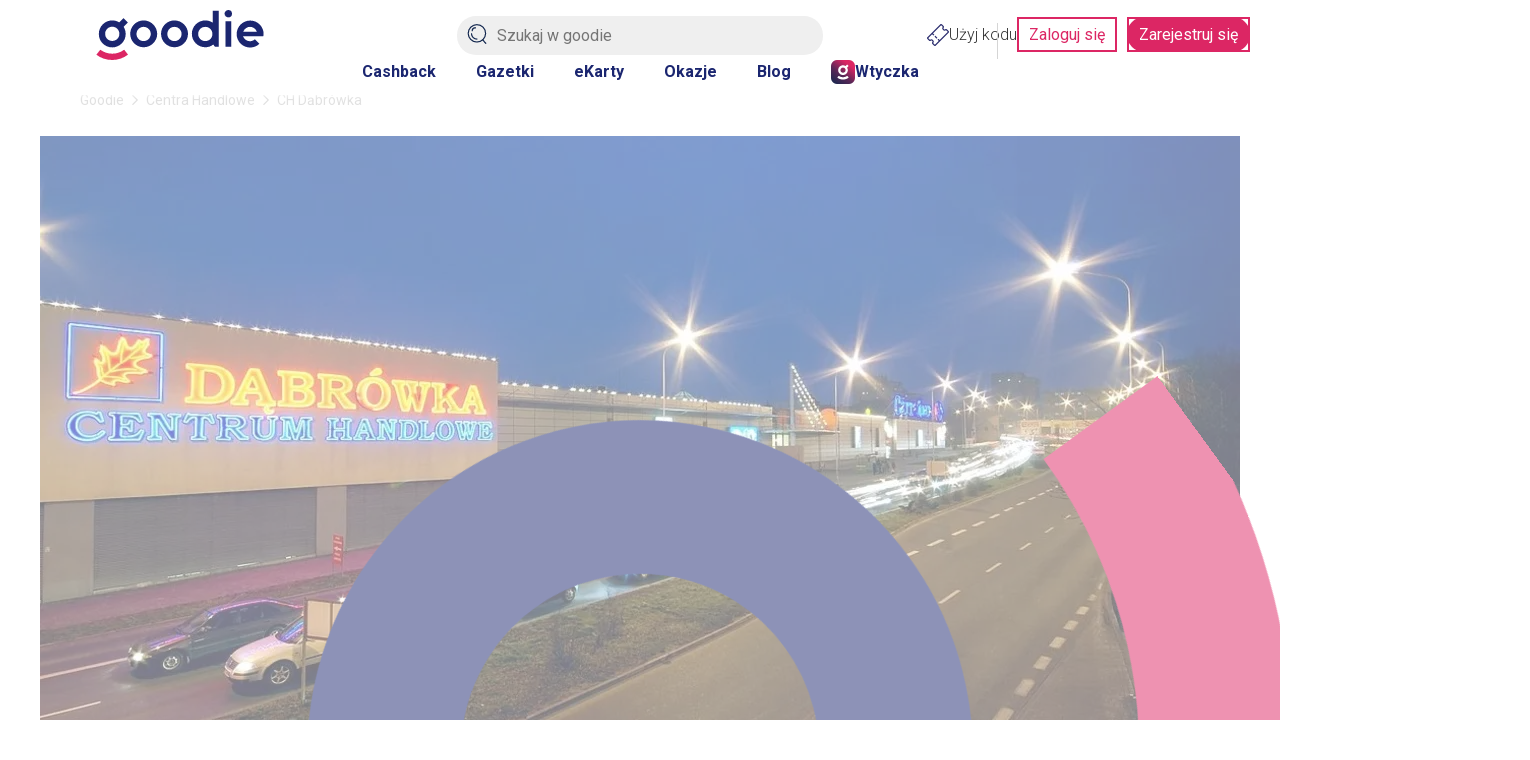

--- FILE ---
content_type: text/html; charset=utf-8
request_url: https://goodie.pl/centrum-handlowe/ch-dabrowka
body_size: 19647
content:

<!DOCTYPE html>
<html lang="pl" prefix="og: http://ogp.me/ns# fb: http://ogp.me/ns/fb#">
<head>
    <link href="https://fonts.googleapis.com/css2?family=Roboto:ital,wdth,wght@0,75..100,100..900;1,75..100,100..900&display=swap" rel="stylesheet" crossorigin="anonymous" nonce="dFFK8Re5b5knAQONuMDY4P9geQ7qvlAyA1qAKMynqKc=">
    <link rel="preconnect" crossorigin href="//images.goodie.pl">
    <link rel="preconnect" crossorigin href="//assets.goodie.pl">
    <script nomodule>if (window.location.href.indexOf("/przegladarka/nieobslugiwana") < 0) window.location.href = "/przegladarka/nieobslugiwana";</script>
    <script type="text/javascript" nonce="dFFK8Re5b5knAQONuMDY4P9geQ7qvlAyA1qAKMynqKc=">(function(){function i(e){if(!window.frames[e]){if(document.body&&document.body.firstChild){var t=document.body;var n=document.createElement("iframe");n.style.display="none";n.name=e;n.title=e;t.insertBefore(n,t.firstChild)}else{setTimeout(function(){i(e)},5)}}}function e(n,o,r,f,s){function e(e,t,n,i){if(typeof n!=="function"){return}if(!window[o]){window[o]=[]}var a=false;if(s){a=s(e,i,n)}if(!a){window[o].push({command:e,version:t,callback:n,parameter:i})}}e.stub=true;e.stubVersion=2;function t(i){if(!window[n]||window[n].stub!==true){return}if(!i.data){return}var a=typeof i.data==="string";var e;try{e=a?JSON.parse(i.data):i.data}catch(t){return}if(e[r]){var o=e[r];window[n](o.command,o.version,function(e,t){var n={};n[f]={returnValue:e,success:t,callId:o.callId};if(i.source){i.source.postMessage(a?JSON.stringify(n):n,"*")}},o.parameter)}}if(typeof window[n]!=="function"){window[n]=e;if(window.addEventListener){window.addEventListener("message",t,false)}else{window.attachEvent("onmessage",t)}}}e("__tcfapi","__tcfapiBuffer","__tcfapiCall","__tcfapiReturn");i("__tcfapiLocator")})();</script>
    <script type="text/javascript" nonce="dFFK8Re5b5knAQONuMDY4P9geQ7qvlAyA1qAKMynqKc=">(function () { (function (e, i, o) { var n = document.createElement("link"); n.rel = "preconnect"; n.as = "script"; var t = document.createElement("link"); t.rel = "dns-prefetch"; t.as = "script"; var r = document.createElement("script"); r.id = "spcloader"; r.type = "text/javascript"; r.nonce = 'dFFK8Re5b5knAQONuMDY4P9geQ7qvlAyA1qAKMynqKc='; r["async"] = true; r.charset = "utf-8"; window.didomiConfig = window.didomiConfig || {}; window.didomiConfig.sdkPath = window.didomiConfig.sdkPath || o || "https://sdk.privacy-center.org/"; const d = window.didomiConfig.sdkPath; var a = d + e + "/loader.js?target_type=notice&target=" + i; if (window.didomiConfig && window.didomiConfig.user) { var c = window.didomiConfig.user; var s = c.country; var f = c.region; if (s) { a = a + "&country=" + s; if (f) { a = a + "&region=" + f } } } n.href = d; t.href = d; r.src = a;  var m = document.getElementsByTagName("script")[0]; m.parentNode.insertBefore(n, m); m.parentNode.insertBefore(t, m); m.parentNode.insertBefore(r, m) })('d2bc098f-ed60-4934-8875-2b0c239ea7df', '2reA3XAU') })();</script>
        <script nonce="dFFK8Re5b5knAQONuMDY4P9geQ7qvlAyA1qAKMynqKc=">
        window.dataLayer = window.dataLayer || []; window.googletag = window.googletag || {}; googletag.cmd = googletag.cmd || []; googletag.cmd.push(function () { googletag.pubads().setForceSafeFrame(true); }); function gtag() { dataLayer.push(arguments); };
        gtag("set", { user_id: document.cookie.split('; ').find(function (row) { return row.startsWith('userId='); }).split('=')[1] });
        (function (w, d, s, l, i) { w[l] = w[l] || []; w[l].push({ 'gtm.start': new Date().getTime(), event: 'gtm.js' }); var f = d.getElementsByTagName(s)[0], j = d.createElement(s), dl = l != 'dataLayer' ? '&l=' + l : ''; j.async = true; j.src = 'https://www.googletagmanager.com/gtm.js?id=' + i + dl; var n = d.querySelector('[nonce]'); n && j.setAttribute('nonce', n.nonce || n.getAttribute('nonce')); f.parentNode.insertBefore(j, f); })(window, document, 'script', 'dataLayer', 'GTM-577Z5W8');
    </script>
    <link crossorigin="anonymous" async href="https://goodie.pl/dist/assets.dc4c9408d6c60c53df0a.css" nonce="dFFK8Re5b5knAQONuMDY4P9geQ7qvlAyA1qAKMynqKc=" rel="stylesheet" type="text/css">
    <link crossorigin="anonymous" async href="https://goodie.pl/dist/ShoppingMallDetails.541786df29550f71d3c7.css" nonce="dFFK8Re5b5knAQONuMDY4P9geQ7qvlAyA1qAKMynqKc=" rel="stylesheet" type="text/css">
    <meta http-equiv="Content-Type" content="text/html; charset=utf-8">
    <meta name="viewport" content="width=device-width, initial-scale=1.0, user-scalable=no">
    <title>CH Dąbr&#243;wka - Znajdź najlepsze okazje na Goodie.pl</title>
    <meta property="og:url" content="https://goodie.pl/centrum-handlowe/ch-dabrowka">
    <meta property="og:title" content="CH Dąbr&#243;wka - Znajdź najlepsze okazje na Goodie.pl">
    <meta name="twitter:title" content="CH Dąbr&#243;wka - Znajdź najlepsze okazje na Goodie.pl">
    <meta property="og:description" content="Sprawdź na goodie.pl wszystkie okazje, sklepy, usługi dodatkowe i aktualne wydarzenia, dostępne w galerii handlowej CH Dąbr&#243;wka w lokalizacji: Katowice.">
    <meta name="twitter:description" content="Sprawdź na goodie.pl wszystkie okazje, sklepy, usługi dodatkowe i aktualne wydarzenia, dostępne w galerii handlowej CH Dąbr&#243;wka w lokalizacji: Katowice.">
    <meta name="description" content="Sprawdź na goodie.pl wszystkie okazje, sklepy, usługi dodatkowe i aktualne wydarzenia, dostępne w galerii handlowej CH Dąbr&#243;wka w lokalizacji: Katowice.">
    <meta property="og:image" content="https://images.goodie.pl/v3/L3Nob3BwaW5nbWFsbHMtcGljdHVyZXMvMjRiZTI2YjUtMThiMi00NTYyLThlZDAtMzEwZjQxM2Y5YmNlLnBuZw">
    <meta name="og:image:secure_url" content="https://images.goodie.pl/v3/L3Nob3BwaW5nbWFsbHMtcGljdHVyZXMvMjRiZTI2YjUtMThiMi00NTYyLThlZDAtMzEwZjQxM2Y5YmNlLnBuZw">
    <meta name="twitter:image" content="https://images.goodie.pl/v3/L3Nob3BwaW5nbWFsbHMtcGljdHVyZXMvMjRiZTI2YjUtMThiMi00NTYyLThlZDAtMzEwZjQxM2Y5YmNlLnBuZw">
    <link rel="canonical" href="https://goodie.pl/centrum-handlowe/ch-dabrowka">
    <meta property="og:site_name" content="goodie.pl - zniżki i gazetki">
    <meta property="og:type" content="product.group">
    <meta property="og:locale" content="pl_PL">
    <meta property="fb:app_id" content="910833405714584">
    <meta name="twitter:site" content="https://www.twitter.com/bankmillennium_">
    <meta name="twitter:card" content="summary_large_image">
    <meta name="verification" content="cb8975e9e7b95ab3c855f49ef61fe48a">
    <meta name="OMG-Verify-V1" content="1171747-78c7ce5e-2c48-47fd-93de-6a14689a8245">
    <meta name="apple-itunes-app" content="app-id=1173816688">
    <link rel="chrome-webstore-item">
    
    <meta name="theme-color" content="#1B2670">
    <link rel="icon" href="https://goodie.pl/favicon.ico">
    <link rel="manifest" href="/manifest.webmanifest">
    <meta name="mobile-web-app-capable" content="yes">

    <link rel="apple-touch-icon" href="https://goodie.pl/favicon.ico">
    <meta name="apple-mobile-web-app-title" content="goodie.pl">
    <meta name="facebook-domain-verification" content="n9tklth5jh8eumb88t2lrv20ezacg9">
    <script type="application/ld+json" nonce="dFFK8Re5b5knAQONuMDY4P9geQ7qvlAyA1qAKMynqKc=">
        {"@context": "http://schema.org",
        "@type": "WebSite",
        "url": "https://goodie.pl/centrum-handlowe/ch-dabrowka",
        "name": "Goodie.pl",
        "logo": "https://images.goodie.pl/assets/GoodieLogo.png",
        "sameAs": [
        "https://www.facebook.com/GoodiePolska/",
        "https://www.instagram.com/goodie.pl/",
        "https://pl.linkedin.com/company/goodie.pl",
        "https://www.youtube.com/channel/UCJZWVdMU6nihDFH62AOLOdg"
        ]}
    </script>
</head>
<body>
    <main id="main-container"><svg display="none"><symbol id="svgflame" viewBox="0 0 36 36"><circle fill="#dc2664" cx="18" cy="18" r="17"></circle><path fill="#fff" d="M15.98,7.18c.12,2.3-.57,3.65-2.07,6.46-.66,1.24-1.47,2.78-2.44,4.82-1.73,3.5-.93,7.72,1.96,10.34-1.73-7.88,3.43-10.93,3.49-10.96.14-.08.31-.08.45,0,.14.08.21.24.19.4-.15,2.7.55,5.38,1.98,7.67.84-.42,1.64-.91,2.4-1.47.13-.09.31-.11.45-.03.14.08.24.22.25.39-.09,1.33-.3,2.64-.63,3.93,1.57-1.62,2.71-3.61,3.29-5.8.43-2.43,0-4.93-1.19-7.08-.19,2.66-1.25,5.18-3.01,7.17-.16.17-.43.18-.6.03h0c-.17-.16-.2-.42-.05-.6.08-.09.14-.19.19-.29.29-.59.93-2.41.57-6.88-.36-3.37-2.28-6.38-5.19-8.11h-.02v.02Z"></path></symbol><symbol id="heartBorderSymbol" viewBox="0 0 24 24" stroke="currentColor" stroke-width="2" stroke-linecap="round" stroke-linejoin="round"><path d="M19 14c1.49-1.46 3-3.21 3-5.5A5.5 5.5 0 0 0 16.5 3c-1.76 0-3 .5-4.5 2-1.5-1.5-2.74-2-4.5-2A5.5 5.5 0 0 0 2 8.5c0 2.3 1.5 4.05 3 5.5l7 7Z"></path> </symbol><symbol id="likecounter" viewBox="0 0 22.48 21.77"><path d="M21.087 7.446a3.906 3.906 0 00-2.536-.945h-3.226V4.492A4.371 4.371 0 0013.712.734 4.828 4.828 0 009.755.209a1.631 1.631 0 00-1.142 1.555v3.523a2.371 2.371 0 01-1.149 1.97 5.227 5.227 0 01-1.02.564 2.4 2.4 0 00-1.3-.381H2.399a2.4 2.4 0 00-2.4 2.4v9.008a2.4 2.4 0 002.4 2.4h2.757a2.34 2.34 0 00.86-.16 3.91 3.91 0 002.211.685h8.629a4.872 4.872 0 002.728-.76 4.063 4.063 0 001.732-2.94l1.113-6.924a4.031 4.031 0 00-1.342-3.703zM2.4 19.423a.575.575 0 01-.576-.576V9.839a.578.578 0 01.576-.578h2.745a.559.559 0 01.265.068l-.2 10.075c-.017 0-.032.019-.051.019zm18.232-8.566l-1.12 6.953a2.278 2.278 0 01-.945 1.688 3.063 3.063 0 01-1.71.449H8.228a2.082 2.082 0 01-1.2-.425l.2-10.058a7.088 7.088 0 001.295-.729 4.176 4.176 0 001.909-3.45l-.131-3.34a2.98 2.98 0 012.33.255 2.679 2.679 0 01.87 2.291v3.831h5.048a2.079 2.079 0 011.351.508 2.2 2.2 0 01.73 2.027z"></path></symbol><symbol id="lksmbl" viewBox="0 0 50 47.24"><path d="M50 22.53v.07L47.1 41c-.51 4-3.23 6.23-7.66 6.23H18a6.12 6.12 0 0 1-3-.73V19.16c2.5-1.07 7.36-3.89 7.36-9.46V.93a.57.57 0 0 1 .41-.54A9.57 9.57 0 0 1 25.55 0a6.51 6.51 0 0 1 4 1.18c1.73 1.26 2.61 3.46 2.61 6.54v8.51h11.52a6.31 6.31 0 0 1 6.32 6.3Zm-40-3.3V46.3a2.57 2.57 0 0 1-.87.15h-6.4A2.73 2.73 0 0 1 0 43.72V21.81a2.73 2.73 0 0 1 2.73-2.73h6.35a2.61 2.61 0 0 1 .92.15Z"></path></symbol><symbol id="locationIconSymbol" viewBox="0 0 24 24" fill="none" stroke="currentColor" stroke-linecap="round" stroke-linejoin="round"><path d="M20 10c0 4.993-5.539 10.193-7.399 11.799a1 1 0 0 1-1.202 0C9.539 20.193 4 14.993 4 10a8 8 0 0 1 16 0"></path><circle cx="12" cy="10" r="3"></circle></symbol><symbol id="pencilsymbol" viewBox="0 0 20 20" stroke="#fff" fill="none" stroke-width="1.8"><path stroke-miterlimit="10" d="M9.71 3.9L3.9 9.71"></path><path d="M18.41 19.48a.94.94 0 001.07-1.07l-.17-4.61a1.23 1.23 0 00-.35-.64L6.76 1A1.46 1.46 0 004.7.92L.92 4.7A1.46 1.46 0 001 6.76L13.16 19a1.23 1.23 0 00.64.35z" stroke-linecap="round" stroke-linejoin="round"></path></symbol><symbol id="closeIconSlim" viewBox="0 0 50 50" stroke-linecap="round" stroke="currentColor"><path d="M46.92 47.17 2.73 2.98M46.92 2.98 2.73 47.17"></path></symbol><symbol id="loadingIcon" viewBox="0 0 100 100" stroke-width="12" fill="transparent"><circle r="20" cx="50" cy="50"></circle><circle r="45" cx="50" cy="50" stroke-dasharray="60 223" stroke="#DC2664"></circle></symbol><symbol id="search-v2" viewBox="0 0 50 50" stroke-width="3" fill="none" stroke="currentColor" stroke-linecap="round"><path d="M46.48,23.35A21.72,21.72,0,1,1,24.76,1.64,21.67,21.67,0,0,1,46.48,23.35Z"></path><line x1="46.95" y1="48.36" x2="39.4" y2="39.87"></line><path d="M24.76,37.74A13.45,13.45,0,0,1,11.31,24.29"></path><path d="M13,16.79a7.76,7.76,0,0,1,8.28-7.2"></path></symbol><symbol id="arrow-left" viewBox="0 0 24 24" fill="none" stroke="currentColor" stroke-linecap="round" stroke-linejoin="round"><path d="m12 19-7-7 7-7"></path><path d="M19 12H5"></path></symbol><symbol id="arrow-right" viewBox="0 0 24 24" fill="none" stroke="currentColor" stroke-linecap="round" stroke-linejoin="round"><path d="M5 12h14"></path><path d="m12 5 7 7-7 7"></path></symbol><symbol id="cashbackLabel" viewBox="0 0 192.3 192.3" fill="white"><circle cx="95.1" cy="95.9" r="92.5" fill="#dc2664"></circle><path d="M137.2 143.1A62.2 62.2 0 1 1 93.7 36.2v-3.9c-18 0-34.8 7.1-47.3 19.9a65.6 65.6 0 0 0 .6 92.9 66 66 0 0 0 45.1 19.4h1.6a65.8 65.8 0 0 0 66.1-66.1H156a62 62 0 0 1-18.8 44.7z"></path><path d="m142.7 70.1-13.1-5.3-4.2 10.3 19.9 8.1 10.3 4.2 1.8-4.4L168 57.2 157.7 53 153 64.5a58.6 58.6 0 0 0-45.4-34.1L106 41.9a47.3 47.3 0 0 1 36.7 28.2zM67.7 78.6c-2.3-1.2-5-1.8-8.1-1.8h-16v42.8H52v-15.1h7.4c4.9 0 8.7-1.2 11.4-3.6 2.7-2.4 4.1-5.7 4.1-9.9a14 14 0 0 0-1.9-7.4c-1.2-2.2-3-3.9-5.3-5zm-3 17.1c-1.2 1.1-2.9 1.6-5.1 1.6H52V83.9h7.7c2.1 0 3.7.7 4.9 2 1.2 1.3 1.8 3 1.8 5.1 0 2.1-.5 3.6-1.7 4.7z"></path><path d="M77.7 76.8 77.7 119.6 104.1 119.6 104.1 112.5 86.2 112.5 86.2 76.8z"></path><path d="M114.9 76.8 106.4 76.8 106.4 119.6 114.9 119.6 114.9 91.4 131.3 119.6 139.7 119.6 139.7 89.5 131.3 85.9 131.3 105z"></path></symbol><symbol id="chevron-right" viewBox="0 0 24 24" fill="none" stroke="currentColor" stroke-linecap="round" stroke-linejoin="round"><path d="m9 18 6-6-6-6"></path></symbol><symbol id="chevron-left" viewBox="0 0 24 24" fill="none" stroke="currentColor" stroke-linecap="round" stroke-linejoin="round"><path d="m15 18-6-6 6-6"></path></symbol><svg id="chevron-bottom" viewBox="0 0 24 24" fill="none" stroke="currentColor" stroke-linecap="round" stroke-linejoin="round"><path d="m6 9 6 6 6-6"></path></svg><svg id="chevron-up" viewBox="0 0 24 24" fill="none" stroke="currentColor" stroke-linecap="round" stroke-linejoin="round"><path d="m18 15-6-6-6 6"></path></svg></svg><div class="g-g6iff7"><header id="main-header" class="g-i632uy g-1kjhbd1 g-78zum5 g-dt5ytf g-7wzq59 g-1t7xab9 g-13vifvy g-h8yej3 g-dgp2vl g-1vjfegm"><div class="g-6s0dn4 g-rvj5dj g-8fetqu g-14z2lr0 g-1awghdy g-l65ztj g-1tu4anv g-18d9i69 g-ayvskk g-1nz53y6 g-889kno"><a aria-label="Homepage" i="hdr-logo" class="g-1a2a7pz g-18d9i69 g-1uhho1l g-1xpa7k g-exx8yu g-10wjd1d g-1h8jhrn g-1717udv" href="/"><svg viewBox="0 0 122.1 36.5" fill="#1B2670"><path d="M96.3 0c-.7 0-1.4.3-1.9.8-1.1 1.1-1.1 2.8 0 3.8.5.5 1.2.8 1.9.8A2.732 2.732 0 0 0 99 2.7 2.732 2.732 0 0 0 96.3 0zM89.4.6H85v8.7l-.3-.2c-1.6-1-3.4-1.5-5.2-1.5-5.4 0-9.8 4.4-9.8 9.8s4.4 9.8 9.8 9.8c2.1 0 4.1-.6 5.7-1.9l.2-.1 1.1 1.6h2.9V.6zm-9.9 22.1c-2.9 0-5.2-2.3-5.2-5.2 0-2.9 2.3-5.2 5.2-5.2 2.9 0 5.2 2.3 5.2 5.2.1 2.9-2.3 5.2-5.2 5.2zM11.6 27.3c5.4 0 9.8-4.4 9.8-9.8 0-1.8-.5-3.6-1.4-5.1l-.1-.1L23 9.1l-3.2-3.2L16.7 9h-.1c-1.5-.9-3.2-1.4-5-1.4-5.4 0-9.8 4.4-9.8 9.8-.1 5.5 4.3 9.9 9.8 9.9zm0-15.1c2.9 0 5.2 2.3 5.2 5.2 0 2.9-2.3 5.2-5.2 5.2-2.9 0-5.2-2.3-5.2-5.2-.1-2.8 2.3-5.2 5.2-5.2z"></path><path fill="#dc2664" d="M11.6 31.9c-3.2 0-6.2-1-8.7-2.9L0 32.6c3.3 2.6 7.3 3.9 11.6 3.9 4.2 0 8.2-1.4 11.5-3.9L20.3 29c-2.6 1.9-5.6 2.9-8.7 2.9z"></path><path d="M122.1 17.5c0-5.4-4.4-9.8-9.8-9.8s-9.9 4.4-9.9 9.9c0 5.4 4.4 9.8 9.8 9.8v.2-.2c2.6 0 5-1 6.8-2.7l-3.3-3.3c-1 .9-2.2 1.4-3.6 1.4-2.1 0-4.1-1.3-4.9-3.3l-.1-.3h14.7c.2-.6.3-1.2.3-1.7zm-14.8-1.7.1-.3c.8-2 2.7-3.2 4.8-3.2 2.1 0 4 1.3 4.8 3.2l.1.3h-9.8zM34.5 7.6c-5.4 0-9.8 4.4-9.8 9.8s4.4 9.8 9.8 9.8 9.9-4.4 9.9-9.8c-.1-5.4-4.5-9.8-9.9-9.8zm0 15.1c-2.9 0-5.2-2.3-5.2-5.2 0-2.9 2.3-5.2 5.2-5.2 2.9 0 5.2 2.3 5.2 5.2 0 2.9-2.4 5.2-5.2 5.2zM57 7.6c-5.4 0-9.8 4.4-9.8 9.8s4.4 9.8 9.8 9.8 9.9-4.4 9.9-9.8-4.5-9.8-9.9-9.8zm0 15.1c-2.9 0-5.2-2.3-5.2-5.2 0-2.9 2.3-5.2 5.2-5.2 2.9 0 5.2 2.3 5.2 5.2 0 2.9-2.3 5.2-5.2 5.2zM94.2 8.2h4.3v18.7h-4.3z"></path></svg></a><section class="g-1jchvi3 g-1fktn1f g-1n2onr6 g-c2edd0 g-1vjfegm"><form action="/szukaj" method="get"><img class="g-10l6tqk g-1i98vst g-93kpjw g-9jnqq0 g-1gqq2yf g-1ja2u2z g-47corl g-87ps6o" src="/dist/magnifier.svg" alt="Search"/><input class="g-9f619 g-h8yej3 g-i7gt7m g-wv4w4e g-1gyxf3g g-2cq3 g-ng3xce g-18o3ruo g-vwic5k g-c2edd0 g-1a2a7pz g-ggjnk3" name="search" type="text" enterKeyHint="search" placeholder="Szukaj w goodie" i="hdr-srchbar" value=""/><button type="submit" style="display:none"></button></form></section><div class="g-1iikomf g-5yr21d g-1n2onr6 g-1iyjqo2"><div class="g-6s0dn4 g-78zum5 g-14n5cft g-5yr21d g-13a6bvl g-1n2onr6 g-2b8uid g-ebhuq6 g-h8yej3"><a i="hdr-rdmcode" class="g-6s0dn4 g-1a2a7pz g-18d9i69 g-1uhho1l g-1xpa7k g-exx8yu g-c26acl g-1525slw g-3nfvp2 g-1a02dak g-1iikomf g-168krhr g-3daaew" href="/kody"><img src="/dist/coupon.svg" alt="Kody" height="22" width="22"/>Użyj kodu</a><div class="g-1n2onr6 g-q02vq4 g-rreuzn g-23x4mj g-hq5o37 g-1cpjm7i g-wohb4d g-9s7pda g-5rtmph g-damo g-1hmns74 g-1y3wzot"><a i="hdr-login" class="g-jd99r7 g-b6y1gh g-zjdfhv g-3j6sd6 g-aatb59 g-1i26bkl g-1kuoh5s g-i632uy g-bjt3a7 g-12w6abq g-tdn0wm g-1jchvi3 g-w8g8rl g-5n81io g-gvugws g-3a2mk6 g-o1l8bm g-1u7k74 g-1r1vuz7 g-f1a5up g-1rv2okx" href="#zaloguj" rel="nofollow noopener noreferrer">Zaloguj się</a><a i="hdr-rgr" class="g-jd99r7 g-b6y1gh g-zjdfhv g-3j6sd6 g-aatb59 g-1i26bkl g-1kuoh5s g-ls6lqc g-bjt3a7 g-13j0vzw g-tdn0wm g-1jchvi3 g-w8g8rl g-5n81io g-gvugws g-3a2mk6 g-o1l8bm g-1u7k74 g-1r1vuz7 g-f1a5up g-1rv2okx" href="#rejestracja" rel="nofollow noopener noreferrer">Zarejestruj się</a></div></div></div></div><nav class="g-4wlwqd g-hfbhpw g-rvj5dj g-1mt6kc2 g-1mt1orb g-7k18q3 g-1n2onr6 g-kcv6ua g-1rohswg g-1q5hf6d g-at24cr g-8x9d4c g-ack27t g-dj266r g-193iq5w g-14aock7 g-10wlt62 g-18d9i69 g-8a000d g-y672u3 g-exx8yu g-fk6m8"><a i="hdr-cb" class="g-1uhho1l g-1xpa7k g-exx8yu g-1ghz6dp g-2u8bby g-c342km g-1hl2dhg g-ob6gu7 g-1plam1w g-1jchvi3 g-1xlr1w8 g-1n2onr6 g-1hdbdi8 g-1d8287x g-swevyt g-16stqrj g-1ofybna g-1q0q8m5 g-2x41l1 g-w8g8rl" href="/cashback">Cashback</a><a i="hdr-flyers" class="g-1uhho1l g-1xpa7k g-exx8yu g-1ghz6dp g-2u8bby g-c342km g-1hl2dhg g-ob6gu7 g-1plam1w g-1jchvi3 g-1xlr1w8 g-1n2onr6 g-1hdbdi8 g-1d8287x g-swevyt g-16stqrj g-1ofybna g-1q0q8m5 g-2x41l1 g-w8g8rl" href="/gazetki">Gazetki</a><a i="hdr-ecards" class="g-1uhho1l g-1xpa7k g-exx8yu g-1ghz6dp g-2u8bby g-c342km g-1hl2dhg g-ob6gu7 g-1plam1w g-1jchvi3 g-1xlr1w8 g-1n2onr6 g-1hdbdi8 g-1d8287x g-swevyt g-16stqrj g-1ofybna g-1q0q8m5 g-2x41l1 g-w8g8rl" href="/#eKartyGoodie">eKarty</a><a i="hdr-occasions" class="g-1uhho1l g-1xpa7k g-exx8yu g-1ghz6dp g-2u8bby g-c342km g-1hl2dhg g-ob6gu7 g-1plam1w g-1jchvi3 g-1xlr1w8 g-1n2onr6 g-1hdbdi8 g-1d8287x g-swevyt g-16stqrj g-1ofybna g-1q0q8m5 g-2x41l1 g-w8g8rl" href="/okazje">Okazje</a><a i="hdr-blog" class="g-1uhho1l g-1xpa7k g-exx8yu g-1ghz6dp g-2u8bby g-c342km g-1hl2dhg g-ob6gu7 g-1plam1w g-1jchvi3 g-1xlr1w8 g-1n2onr6 g-1hdbdi8 g-1d8287x g-swevyt g-16stqrj g-1ofybna g-1q0q8m5 g-2x41l1 g-w8g8rl" href="/blog">Blog</a><a i="hdr-plgn" class="g-168krhr g-c26acl g-6s0dn4 g-3nfvp2 g-1uhho1l g-1xpa7k g-exx8yu g-1ghz6dp g-2u8bby g-c342km g-1hl2dhg g-ob6gu7 g-1plam1w g-1jchvi3 g-1xlr1w8 g-1n2onr6 g-1hdbdi8 g-1d8287x g-swevyt g-16stqrj g-1ofybna g-1q0q8m5 g-2x41l1 g-w8g8rl" href="/wtyczka"><img height="24" width="24" src="/dist/goodie-square-icon.svg" alt="Wtyczka"/>Wtyczka</a></nav><div id="searchNavigation" class="g-1lliihq g-jl7jj"></div></header><div class="g-17dzmu4 g-16dsc37"><!--$--><!--$--><!--/$--><div class="g-12peec7 g-gour0e"><div class="a"><nav class="g-1njhlm6 g-18gr4ew g-1n2onr6 "><ol class="g-6s0dn4 g-78zum5 g-1q0g3np g-14ju556 g-e8uvvx g-dj266r g-6ikm8r g-10dr8xq g-njsko4 g-uxw1ft g-17mjutx g-1gftdam g-w22vqi g-1te0kx0 g-16bql61 g-1ehtkf2 g-1kmcpef" itemscope="" itemType="http://schema.org/BreadcrumbList"><li class="g-kpwil5 g-1k30j1v" itemProp="itemListElement" itemscope="" itemType="http://schema.org/ListItem"><a itemProp="item" class="g-18d9i69 g-1uhho1l g-1xpa7k g-exx8yu g-gour0e g-1qlqyl8 g-1717udv g-1hl2dhg" href="https://goodie.pl/"><span itemProp="name">Goodie</span></a><meta itemProp="position" content="1"/><svg class="g-gour0e g-170jfvy g-at24cr g-ktqoqn g-1fw4gp4 g-dj266r g-1v4s8kt" viewBox="0 0 6 10" fill="currentColor"><path d="M5.63,4.56,1.25.18a.63.63,0,0,0-.88,0,.63.63,0,0,0,0,.88L4.31,5,.37,8.94a.62.62,0,0,0,.88.88L5.63,5.44A.63.63,0,0,0,5.63,4.56Z"></path></svg></li><li class="g-kpwil5 g-1k30j1v" itemProp="itemListElement" itemscope="" itemType="http://schema.org/ListItem"><a itemProp="item" class="g-18d9i69 g-1uhho1l g-1xpa7k g-exx8yu g-gour0e g-1qlqyl8 g-1717udv g-1hl2dhg" href="https://goodie.pl/centra-handlowe"><span itemProp="name">Centra Handlowe</span></a><meta itemProp="position" content="2"/><svg class="g-gour0e g-170jfvy g-at24cr g-ktqoqn g-1fw4gp4 g-dj266r g-1v4s8kt" viewBox="0 0 6 10" fill="currentColor"><path d="M5.63,4.56,1.25.18a.63.63,0,0,0-.88,0,.63.63,0,0,0,0,.88L4.31,5,.37,8.94a.62.62,0,0,0,.88.88L5.63,5.44A.63.63,0,0,0,5.63,4.56Z"></path></svg></li><li class="g-kpwil5 g-1k30j1v" itemProp="itemListElement" itemscope="" itemType="http://schema.org/ListItem"><span itemProp="name">CH Dąbrówka</span><meta itemProp="position" content="3"/></li></ol></nav></div></div><div class="a4"><div class="fc"><img class="hn" src="https://images.goodie.pl/v3/L3Nob3BwaW5nbWFsbHMtcGljdHVyZXMvODRiMTM3Y2ItNGQ2Zi00OWNmLTgwZDUtOTA1ZDI1MGU4MDVlLmpwZWc?f=webp&amp;w=1200" loading="lazy" alt="CH Dąbrówka"/></div><div class="a"><div class="h0"><div class="cq"><div class="h7"><div class="f0 g-1gmqx6l g-m6jq4x g-1dgaiw9 g-1tzdv60 g-12vagil g-1n2onr6 g-2b8uid"><div class="g-b3r6kr g-4ql7e9 g-g5vq7b g-h8yej3 g-owvyl6 g-1q0q8m5 g-so031l g-qesh9j"><a id="24be26b5-18b2-4562-8ed0-310f413f9bce" class="g-gcd1z6 g-jd99r7 g-1heor9g g-1jchvi3 g-1u7k74 g-15bxj5f g-1a2a7pz g-1n2onr6 g-2b8uid g-zjdfhv g-fuifx6 g-78zum5 g-5yr21d g-t970qd g-1awh872"><img class="hn" src="https://images.goodie.pl/v3/L3Nob3BwaW5nbWFsbHMtcGljdHVyZXMvMjRiZTI2YjUtMThiMi00NTYyLThlZDAtMzEwZjQxM2Y5YmNlLnBuZw?f=webp&amp;w=300" alt="Logo CH Dąbrówka"/></a></div><button tabindex="0" class="fn so g-lngxce g-at24cr g-8x9d4c g-ack27t g-dj266r" title="Like" type="button"><span class="sk"><svg><use xlink:href="#heartBorderSymbol"></use></svg></span><span class="ez">Ulubione</span></button></div></div><div class="ca"><h1>CH Dąbrówka</h1><div class="h8"><a class="cm s5" title="Dzisiaj otwarte: 09:00 - 21:00" href="/centrum-handlowe/ch-dabrowka?tab=2">Dzisiaj otwarte: 09:00 - 21:00</a></div><ul class="h9"><li class="ia ib"><h2><a class="cm ti" title="Oferty" href="/centrum-handlowe/ch-dabrowka?tab=0">Oferty</a></h2></li><li class="ia "><h2><a class="cm ti" title="Marki" href="/centrum-handlowe/ch-dabrowka?tab=1">Marki</a></h2></li><li class="ia "><h2><a class="cm ti" title="Szczegóły" href="/centrum-handlowe/ch-dabrowka?tab=2">Szczegóły</a></h2></li><li class="ia "><h2><a class="cm ti" title="Zapisane zniżki" href="/centrum-handlowe/ch-dabrowka?tab=3">Zapisane zniżki</a></h2></li></ul></div></div></div><div class="jb"><div class="je"><div class="b0 te s9"><div class="p4"></div><svg class="ta"><use xlink:href="#loadingIcon"></use></svg></div></div></div><script type="application/ld+json">{"@context":"http://schema.org","@type":"ShoppingCenter","image":"https://images.goodie.pl/v3/L3Nob3BwaW5nbWFsbHMtcGljdHVyZXMvMjRiZTI2YjUtMThiMi00NTYyLThlZDAtMzEwZjQxM2Y5YmNlLnBuZw","@id":"https://goodie.pl/centrum-handlowe/ch-dabrowka","name":"CH Dąbrówka","address":{"@type":"PostalAddress","streetAddress":"Al. Roździeńskiego","addressLocality":"Katowice","postalCode":"40-315","addressCountry":"Polska"},"geo":{"@type":"GeoCoordinates","latitude":50.2686061,"longitude":19.0622031},"url":"http://www.ch-dabrowka.pl/strona-glowna","openingHoursSpecification":[]}</script></div></div><!--/$--></div><hr class="g-etnvcm g-13fuv20 g-178xt8z g-9f619 g-qtp20y g-jdnhkh g-rxpjvj g-1rea2x4 g-dj266r"/><footer class="g-mj0dv5 g-nk62rs g-scown6 g-w30hrb g-yi6m4r g-2b8uid"><nav class="g-rvj5dj g-1h4iudz g-14vnb04 g-dpxx8g"><ul class="g-78zum5 g-8xbmem g-dt5ytf g-1fktn1f"><li><a class="g-1a2a7pz g-18d9i69 g-1uhho1l g-1xpa7k g-exx8yu g-xh5fs0 g-117nqv4 g-1n2onr6 g-n80e1m g-2t0jln g-13cdqir g-5dw8ph g-hq5o37 g-1cpjm7i g-uuc98b g-1wlytlt g-1hmns74 g-1e8txe g-1du1w5e g-1hu8v7x g-y5ulmt g-119n3hw g-1rmj1tg g-kpwil5" href="https://goodie.pl/gazetki">Gazetki promocyjne</a></li><li><a class="g-1a2a7pz g-18d9i69 g-1uhho1l g-1xpa7k g-exx8yu g-d9hi g-1180n50 g-kpwil5" href="https://goodie.pl/marka/biedronka/gazetka-promocyjna">Gazetka Biedronka</a></li><li><a class="g-1a2a7pz g-18d9i69 g-1uhho1l g-1xpa7k g-exx8yu g-d9hi g-1180n50 g-kpwil5" href="https://goodie.pl/marka/lidl/gazetka-promocyjna">Gazetka Lidl</a></li><li><a class="g-1a2a7pz g-18d9i69 g-1uhho1l g-1xpa7k g-exx8yu g-d9hi g-1180n50 g-kpwil5" href="https://goodie.pl/marka/pepco/gazetka-promocyjna">Gazetka Pepco</a></li><li><a class="g-1a2a7pz g-18d9i69 g-1uhho1l g-1xpa7k g-exx8yu g-d9hi g-1180n50 g-kpwil5" href="https://goodie.pl/marka/kaufland/gazetka-promocyjna">Gazetka Kaufland</a></li><li><a class="g-1a2a7pz g-18d9i69 g-1uhho1l g-1xpa7k g-exx8yu g-d9hi g-1180n50 g-kpwil5" href="https://goodie.pl/marka/auchan/gazetka-promocyjna">Gazetka Auchan</a></li><li><a class="g-1a2a7pz g-18d9i69 g-1uhho1l g-1xpa7k g-exx8yu g-d9hi g-1180n50 g-kpwil5" href="https://goodie.pl/marka/netto/gazetka-promocyjna">Gazetka Netto</a></li><li><a class="g-1a2a7pz g-18d9i69 g-1uhho1l g-1xpa7k g-exx8yu g-d9hi g-1180n50 g-kpwil5" href="/marka/rossmann/gazetka-promocyjna">Gazetka Rossmann</a></li></ul><ul class="g-78zum5 g-8xbmem g-dt5ytf g-1fktn1f"><li><a class="g-1a2a7pz g-18d9i69 g-1uhho1l g-1xpa7k g-exx8yu g-xh5fs0 g-117nqv4 g-1n2onr6 g-n80e1m g-2t0jln g-13cdqir g-5dw8ph g-hq5o37 g-1cpjm7i g-uuc98b g-1wlytlt g-1hmns74 g-1e8txe g-1du1w5e g-1hu8v7x g-y5ulmt g-119n3hw g-1rmj1tg g-kpwil5" href="https://goodie.pl/okazje">Kupony rabatowe</a></li><li><a class="g-1a2a7pz g-18d9i69 g-1uhho1l g-1xpa7k g-exx8yu g-d9hi g-1180n50 g-kpwil5" href="https://goodie.pl/marka/burger-king">Burger King kupony</a></li><li><a class="g-1a2a7pz g-18d9i69 g-1uhho1l g-1xpa7k g-exx8yu g-d9hi g-1180n50 g-kpwil5" href="https://goodie.pl/marka/mcdonald&#x27;s">McDonald&#x27;s kupony</a></li><li><a class="g-1a2a7pz g-18d9i69 g-1uhho1l g-1xpa7k g-exx8yu g-d9hi g-1180n50 g-kpwil5" href="https://goodie.pl/marka/max-premium-burgers">Max Burgers kupony</a></li><li><a class="g-1a2a7pz g-18d9i69 g-1uhho1l g-1xpa7k g-exx8yu g-d9hi g-1180n50 g-kpwil5" href="https://goodie.pl/marka/kebab-king">Kebab King kupony</a></li><li><a class="g-1a2a7pz g-18d9i69 g-1uhho1l g-1xpa7k g-exx8yu g-d9hi g-1180n50 g-kpwil5" href="https://goodie.pl/marka/salad-story">Salad story kupony</a></li><li><a class="g-1a2a7pz g-18d9i69 g-1uhho1l g-1xpa7k g-exx8yu g-d9hi g-1180n50 g-kpwil5" href="https://goodie.pl/marka/starbucks">Starbucks kupony</a></li><li><a class="g-1a2a7pz g-18d9i69 g-1uhho1l g-1xpa7k g-exx8yu g-d9hi g-1180n50 g-kpwil5" href="https://goodie.pl/marka/kfc">KFC kupony</a></li></ul><ul class="g-78zum5 g-8xbmem g-dt5ytf g-1fktn1f"><li><a class="g-1a2a7pz g-18d9i69 g-1uhho1l g-1xpa7k g-exx8yu g-xh5fs0 g-117nqv4 g-1n2onr6 g-n80e1m g-2t0jln g-13cdqir g-5dw8ph g-hq5o37 g-1cpjm7i g-uuc98b g-1wlytlt g-1hmns74 g-1e8txe g-1du1w5e g-1hu8v7x g-y5ulmt g-119n3hw g-1rmj1tg g-kpwil5" href="https://goodie.pl/cashback">Cashback</a></li><li><a class="g-1a2a7pz g-18d9i69 g-1uhho1l g-1xpa7k g-exx8yu g-d9hi g-1180n50 g-kpwil5" href="https://goodie.pl/marka/allegro">Allegro cashback</a></li><li><a class="g-1a2a7pz g-18d9i69 g-1uhho1l g-1xpa7k g-exx8yu g-d9hi g-1180n50 g-kpwil5" href="https://goodie.pl/marka/aliexpress">Aliexpress cashback</a></li><li><a class="g-1a2a7pz g-18d9i69 g-1uhho1l g-1xpa7k g-exx8yu g-d9hi g-1180n50 g-kpwil5" href="https://goodie.pl/marka/lidl">Lidl cashback</a></li><li><a class="g-1a2a7pz g-18d9i69 g-1uhho1l g-1xpa7k g-exx8yu g-d9hi g-1180n50 g-kpwil5" href="https://goodie.pl/marka/empik">Empik cashback</a></li><li><a class="g-1a2a7pz g-18d9i69 g-1uhho1l g-1xpa7k g-exx8yu g-d9hi g-1180n50 g-kpwil5" href="https://goodie.pl/marka/rtv-euro-agd">Euro RTV AGD cashback</a></li><li><a class="g-1a2a7pz g-18d9i69 g-1uhho1l g-1xpa7k g-exx8yu g-d9hi g-1180n50 g-kpwil5" href="https://goodie.pl/marka/media-expert">Media expert cashback</a></li><li><a class="g-1a2a7pz g-18d9i69 g-1uhho1l g-1xpa7k g-exx8yu g-d9hi g-1180n50 g-kpwil5" href="https://goodie.pl/wtyczka">Wtyczka cashback</a></li></ul><ul class="g-78zum5 g-8xbmem g-dt5ytf g-1fktn1f"><li><a class="g-1a2a7pz g-18d9i69 g-1uhho1l g-1xpa7k g-exx8yu g-xh5fs0 g-117nqv4 g-1n2onr6 g-n80e1m g-2t0jln g-13cdqir g-5dw8ph g-hq5o37 g-1cpjm7i g-uuc98b g-1wlytlt g-1hmns74 g-1e8txe g-1du1w5e g-1hu8v7x g-y5ulmt g-119n3hw g-1rmj1tg g-kpwil5" href="/marki">Sklepy</a></li><li><a class="g-1a2a7pz g-18d9i69 g-1uhho1l g-1xpa7k g-exx8yu g-d9hi g-1180n50 g-kpwil5" href="https://goodie.pl/centra-handlowe">Galerie</a></li><li><a class="g-1a2a7pz g-18d9i69 g-1uhho1l g-1xpa7k g-exx8yu g-d9hi g-1180n50 g-kpwil5" href="/marka/biedronka">Biedronka</a></li><li><a class="g-1a2a7pz g-18d9i69 g-1uhho1l g-1xpa7k g-exx8yu g-d9hi g-1180n50 g-kpwil5" href="/marka/lidl">Lidl</a></li><li><a class="g-1a2a7pz g-18d9i69 g-1uhho1l g-1xpa7k g-exx8yu g-d9hi g-1180n50 g-kpwil5" href="/marka/allegro">Allegro</a></li><li><a class="g-1a2a7pz g-18d9i69 g-1uhho1l g-1xpa7k g-exx8yu g-d9hi g-1180n50 g-kpwil5" href="/marka/kaufland">Kaufland</a></li><li><a class="g-1a2a7pz g-18d9i69 g-1uhho1l g-1xpa7k g-exx8yu g-d9hi g-1180n50 g-kpwil5" href="/marka/pepco">Pepco</a></li><li><a class="g-1a2a7pz g-18d9i69 g-1uhho1l g-1xpa7k g-exx8yu g-d9hi g-1180n50 g-kpwil5" href="/marka/rossmann">Rossmann</a></li></ul><ul class="g-78zum5 g-8xbmem g-dt5ytf g-1fktn1f"><li><a class="g-1a2a7pz g-18d9i69 g-1uhho1l g-1xpa7k g-exx8yu g-xh5fs0 g-117nqv4 g-1n2onr6 g-n80e1m g-2t0jln g-13cdqir g-5dw8ph g-hq5o37 g-1cpjm7i g-uuc98b g-1wlytlt g-1hmns74 g-1e8txe g-1du1w5e g-1hu8v7x g-y5ulmt g-119n3hw g-1rmj1tg g-kpwil5" href="https://www.bankmillennium.pl/" target="_blank" rel="nofollow noopener noreferrer">Bank Millennium</a></li><li><a class="g-1a2a7pz g-18d9i69 g-1uhho1l g-1xpa7k g-exx8yu g-d9hi g-1180n50 g-kpwil5" href="https://www.bankmillennium.pl/klienci-indywidualni/konta-osobiste" target="_blank" rel="nofollow noopener noreferrer">Konto bankowe</a></li><li><a class="g-1a2a7pz g-18d9i69 g-1uhho1l g-1xpa7k g-exx8yu g-d9hi g-1180n50 g-kpwil5" href="https://www.bankmillennium.pl/biznes/rachunki-biezace/konto-moj-biznes" target="_blank" rel="nofollow noopener noreferrer">Konto firmowe</a></li><li><a class="g-1a2a7pz g-18d9i69 g-1uhho1l g-1xpa7k g-exx8yu g-d9hi g-1180n50 g-kpwil5" href="https://www.bankmillennium.pl/klienci-indywidualni/pozyczki/pozyczka-gotowkowa" target="_blank" rel="nofollow noopener noreferrer">Kredyt gotówkowy</a></li><li><a class="g-1a2a7pz g-18d9i69 g-1uhho1l g-1xpa7k g-exx8yu g-d9hi g-1180n50 g-kpwil5" href="https://www.bankmillennium.pl/klienci-indywidualni/karty-platnicze/karty-kredytowe/millennium-impresja" target="_blank" rel="nofollow noopener noreferrer">Karta kredytowa</a></li><li><a class="g-1a2a7pz g-18d9i69 g-1uhho1l g-1xpa7k g-exx8yu g-d9hi g-1180n50 g-kpwil5" href="https://www.bankmillennium.pl/biznes/produkty/terminale-platnicze" target="_blank" rel="nofollow noopener noreferrer">Terminale płatnicze</a></li><li><a class="g-1a2a7pz g-18d9i69 g-1uhho1l g-1xpa7k g-exx8yu g-d9hi g-1180n50 g-kpwil5" href="https://www.bankmillennium.pl/klienci-indywidualni/kredyty-hipoteczne/kredyt-hipoteczny" target="_blank" rel="nofollow noopener noreferrer">Kredyt hipoteczny</a></li><li><a class="g-1a2a7pz g-18d9i69 g-1uhho1l g-1xpa7k g-exx8yu g-d9hi g-1180n50 g-kpwil5" href="https://www.bankmillennium.pl/klienci-indywidualni/pozyczki/pozyczka-online" target="_blank" rel="nofollow noopener noreferrer">Pożyczka online</a></li></ul></nav><hr class="g-etnvcm g-13fuv20 g-178xt8z g-9f619 g-qtp20y g-jdnhkh g-rxpjvj g-1rea2x4"/><p class="g-1ghz6dp g-1717udv g-d9hi g-o1l8bm g-5ftkge g-132q4wb g-kpwil5"><b>goodie</b> to nowoczesna, przyjazna i bezpłatna aplikacja mobilna oraz platforma internetowa, w której znajdziesz zawsze aktualne kody rabatowe, najnowsze gazetki Twoich ulubionych sklepów, atrakcyjne oferty cashback, zniżki, kupony promocyjne i wyprzedaże. Aplikacja goodie pomoże Ci również w trakcie zakupów oferując listy zakupowe, programy lojalnościowe czy możliwość wirtualizacji kart lojalnościowych. goodie - mądry sposób na zakupy!</p><hr class="g-etnvcm g-13fuv20 g-178xt8z g-9f619 g-qtp20y g-jdnhkh g-rxpjvj g-1rea2x4"/><div class="g-6s0dn4 g-78zum5 g-8fetqu g-13a6bvl"><div class="g-1iyjqo2 g-ettwda g-9ek82g g-dpxx8g"><a class="g-1jchvi3 g-1evy7pa g-exx8yu g-18d9i69 g-1q13et5 g-1c0nefy" href="https://play.google.com/store/apps/details?id=pl.goodie.prd&amp;referrer=utm_source%3Dgoodie%26utm_medium%3Dgoodie_footer" target="_blank" rel="nofollow noopener noreferrer"><picture><source type="image/avif" srcSet="https://images.goodie.pl/v3/L2dvb2RpZS1hc3NldHMvbW9iaWxlX3N0b3JlL2dvb2dsZV9wbGF5LnBuZw0K?&amp;f=avif"/><source type="image/webp" srcSet="https://images.goodie.pl/v3/L2dvb2RpZS1hc3NldHMvbW9iaWxlX3N0b3JlL2dvb2dsZV9wbGF5LnBuZw0K?&amp;f=webp"/><img loading="lazy" class="g-19kjcj4 g-193iq5w g-5yr21d" alt="Logo Google Play" src="https://images.goodie.pl/v3/L2dvb2RpZS1hc3NldHMvbW9iaWxlX3N0b3JlL2dvb2dsZV9wbGF5LnBuZw0K"/></picture></a><a class="g-1jchvi3 g-1evy7pa g-exx8yu g-18d9i69 g-1q13et5 g-1c0nefy" href="https://apps.apple.com/pl/app/goodie-gazetki-promocje/id1173816688?pt=118456293&amp;ct=goodie_footer&amp;mt=8" target="_blank" rel="nofollow noopener noreferrer"><picture><source type="image/avif" srcSet="https://images.goodie.pl/v3/L2dvb2RpZS1hc3NldHMvbW9iaWxlX3N0b3JlL2FwcF9zdG9yZS5wbmc?&amp;f=avif"/><source type="image/webp" srcSet="https://images.goodie.pl/v3/L2dvb2RpZS1hc3NldHMvbW9iaWxlX3N0b3JlL2FwcF9zdG9yZS5wbmc?&amp;f=webp"/><img loading="lazy" class="g-19kjcj4 g-193iq5w g-5yr21d" alt="Logo App Store" src="https://images.goodie.pl/v3/L2dvb2RpZS1hc3NldHMvbW9iaWxlX3N0b3JlL2FwcF9zdG9yZS5wbmc"/></picture></a></div><div class="g-78zum5 g-14yy4lh"><a class="g-1jchvi3 g-1evy7pa g-w8g8rl g-5n81io g-gvugws g-3a2mk6 g-78zum5 g-6s0dn4 g-l56j7k g-k4r5gt g-16k5mxp g-b6jucv g-9r2w2z g-1y0btm7 g-9r1u3d g-t35auj g-1717udv g-f3bzfv g-1irtcj1" style="--x-folpp:#9b36b7;--x-1l65iva:#9b36b7" href="https://www.instagram.com/goodie.pl/" target="_blank" rel="nofollow noopener noreferrer"><svg class="g-q9tboe g-t83vpd" viewBox="0 0 24 24"><path d="M12 0C8.74 0 8.333.015 7.053.072 5.775.132 4.905.333 4.14.63c-.789.306-1.459.717-2.126 1.384S.935 3.35.63 4.14C.333 4.905.131 5.775.072 7.053.012 8.333 0 8.74 0 12s.015 3.667.072 4.947c.06 1.277.261 2.148.558 2.913a5.885 5.885 0 001.384 2.126A5.868 5.868 0 004.14 23.37c.766.296 1.636.499 2.913.558C8.333 23.988 8.74 24 12 24s3.667-.015 4.947-.072c1.277-.06 2.148-.262 2.913-.558a5.898 5.898 0 002.126-1.384 5.86 5.86 0 001.384-2.126c.296-.765.499-1.636.558-2.913.06-1.28.072-1.687.072-4.947s-.015-3.667-.072-4.947c-.06-1.277-.262-2.149-.558-2.913a5.89 5.89 0 00-1.384-2.126A5.847 5.847 0 0019.86.63c-.765-.297-1.636-.499-2.913-.558C15.667.012 15.26 0 12 0zm0 2.16c3.203 0 3.585.016 4.85.071 1.17.055 1.805.249 2.227.415.562.217.96.477 1.382.896.419.42.679.819.896 1.381.164.422.36 1.057.413 2.227.057 1.266.07 1.646.07 4.85s-.015 3.585-.074 4.85c-.061 1.17-.256 1.805-.421 2.227a3.81 3.81 0 01-.899 1.382 3.744 3.744 0 01-1.38.896c-.42.164-1.065.36-2.235.413-1.274.057-1.649.07-4.859.07-3.211 0-3.586-.015-4.859-.074-1.171-.061-1.816-.256-2.236-.421a3.716 3.716 0 01-1.379-.899 3.644 3.644 0 01-.9-1.38c-.165-.42-.359-1.065-.42-2.235-.045-1.26-.061-1.649-.061-4.844 0-3.196.016-3.586.061-4.861.061-1.17.255-1.814.42-2.234.21-.57.479-.96.9-1.381.419-.419.81-.689 1.379-.898.42-.166 1.051-.361 2.221-.421 1.275-.045 1.65-.06 4.859-.06l.045.03zm0 3.678a6.162 6.162 0 100 12.324 6.162 6.162 0 100-12.324zM12 16c-2.21 0-4-1.79-4-4s1.79-4 4-4 4 1.79 4 4-1.79 4-4 4zm7.846-10.405a1.441 1.441 0 01-2.88 0 1.44 1.44 0 012.88 0z"></path></svg></a><a class="g-1jchvi3 g-1evy7pa g-w8g8rl g-5n81io g-gvugws g-3a2mk6 g-78zum5 g-6s0dn4 g-l56j7k g-k4r5gt g-16k5mxp g-b6jucv g-9r2w2z g-1y0btm7 g-9r1u3d g-t35auj g-1717udv g-f3bzfv g-1irtcj1" style="--x-folpp:#1877f2;--x-1l65iva:#1877f2" href="https://www.facebook.com/GoodiePolska/" target="_blank" rel="nofollow noopener noreferrer"><svg class="g-q9tboe g-t83vpd" viewBox="0 0 24 24"><path d="M24 12.073c0-6.627-5.373-12-12-12s-12 5.373-12 12c0 5.99 4.388 10.954 10.125 11.854v-8.385H7.078v-3.47h3.047V9.43c0-3.007 1.792-4.669 4.533-4.669 1.312 0 2.686.235 2.686.235v2.953H15.83c-1.491 0-1.956.925-1.956 1.874v2.25h3.328l-.532 3.47h-2.796v8.385C19.612 23.027 24 18.062 24 12.073z"></path></svg></a><a class="g-1jchvi3 g-1evy7pa g-w8g8rl g-5n81io g-gvugws g-3a2mk6 g-78zum5 g-6s0dn4 g-l56j7k g-k4r5gt g-16k5mxp g-b6jucv g-9r2w2z g-1y0btm7 g-9r1u3d g-t35auj g-1717udv g-f3bzfv g-1irtcj1" style="--x-folpp:#ff0000;--x-1l65iva:#ff0000" href="https://www.youtube.com/channel/UCJZWVdMU6nihDFH62AOLOdg" target="_blank" rel="nofollow noopener noreferrer"><svg class="g-q9tboe g-t83vpd" viewBox="0 0 24 24"><path d="M23.498 6.186a3.016 3.016 0 00-2.122-2.136C19.505 3.545 12 3.545 12 3.545s-7.505 0-9.377.505A3.017 3.017 0 00.502 6.186C0 8.07 0 12 0 12s0 3.93.502 5.814a3.016 3.016 0 002.122 2.136c1.871.505 9.376.505 9.376.505s7.505 0 9.377-.505a3.015 3.015 0 002.122-2.136C24 15.93 24 12 24 12s0-3.93-.502-5.814zM9.545 15.568V8.432L15.818 12l-6.273 3.568z"></path></svg></a><a class="g-1jchvi3 g-1evy7pa g-w8g8rl g-5n81io g-gvugws g-3a2mk6 g-78zum5 g-6s0dn4 g-l56j7k g-k4r5gt g-16k5mxp g-b6jucv g-9r2w2z g-1y0btm7 g-9r1u3d g-t35auj g-1717udv g-f3bzfv g-1irtcj1" style="--x-folpp:#0a66c2;--x-1l65iva:#0a66c2" href="https://pl.linkedin.com/company/goodie.pl" target="_blank" rel="nofollow noopener noreferrer"><svg class="g-q9tboe g-t83vpd" viewBox="0 0 24 24"><path d="M20.447 20.452h-3.554v-5.569c0-1.328-.027-3.037-1.852-3.037-1.853 0-2.136 1.445-2.136 2.939v5.667H9.351V9h3.414v1.561h.046c.477-.9 1.637-1.85 3.37-1.85 3.601 0 4.267 2.37 4.267 5.455v6.286zM5.337 7.433a2.062 2.062 0 01-2.063-2.065 2.064 2.064 0 112.063 2.065zm1.782 13.019H3.555V9h3.564v11.452zM22.225 0H1.771C.792 0 0 .774 0 1.729v20.542C0 23.227.792 24 1.771 24h20.451C23.2 24 24 23.227 24 22.271V1.729C24 .774 23.2 0 22.222 0h.003z"></path></svg></a><a class="g-1jchvi3 g-1evy7pa g-w8g8rl g-5n81io g-gvugws g-3a2mk6 g-78zum5 g-6s0dn4 g-l56j7k g-k4r5gt g-16k5mxp g-b6jucv g-9r2w2z g-1y0btm7 g-9r1u3d g-t35auj g-1717udv g-f3bzfv g-1irtcj1" style="--x-folpp:#bd004f;--x-1l65iva:#bd004f" href="https://www.bankmillennium.pl/klienci-indywidualni" target="_blank" rel="nofollow noopener noreferrer"><svg class="g-q9tboe g-t83vpd" viewBox="0 0 24 24"><path d="M18.6 0H5.4C2.4 0 0 2.4 0 5.4v13.2c0 3 2.4 5.4 5.4 5.4h13.2c3 0 5.4-2.4 5.4-5.4V5.4c0-3-2.4-5.4-5.4-5.4zm-1.2 18.7s0-.7-.1-1.3l-1-8.2-3.8 9.7c-.8-.6-1.1-1.1-1.5-2.1L7.8 9.2l-1 7.3c-.1 1-.2 2.2-.2 2.2H5.2s.3-1.5.4-2.4l1-7.5c.2-1.7-.3-3-1.1-3.5-.6-.5-1.7-.5-1.7-.5s1.4-.1 1.9.1c1.2.2 2.6 1.1 3.5 3.4l3.2 7.5 2.8-7.2c.1-.4.3-.7.3-1.1h2.3s0 .7.1 1.1l1.1 8.3c.1.8.3 1.8.3 1.8h-1.9z"></path></svg></a></div><button type="submit" class="g-168krhr g-c26acl g-1a2a7pz g-w8g8rl g-5n81io g-gvugws g-3a2mk6 g-78zum5 g-6s0dn4 g-1vuma7e g-1jchvi3 g-o5v014 g-o1ph6p"><img class="g-lzyvqe g-1k2guae" src="[data-uri]" alt="English"/>English</button></div><hr class="g-etnvcm g-13fuv20 g-178xt8z g-9f619 g-qtp20y g-jdnhkh g-rxpjvj g-1rea2x4"/><nav class="g-78zum5 g-1a02dak g-8fetqu g-l56j7k"><a class="g-1a2a7pz g-1evy7pa g-w8g8rl g-5n81io g-gvugws g-3a2mk6 g-d9hi g-kpwil5 g-o1l8bm g-5xv0x7" href="/o-goodie">O goodie</a><a class="g-1a2a7pz g-1evy7pa g-w8g8rl g-5n81io g-gvugws g-3a2mk6 g-d9hi g-kpwil5 g-o1l8bm g-5xv0x7" href="/regulamin">Regulaminy</a><a class="g-1a2a7pz g-1evy7pa g-w8g8rl g-5n81io g-gvugws g-3a2mk6 g-d9hi g-kpwil5 g-o1l8bm g-5xv0x7" href="/ochrona-danych">Polityka prywatności</a><button class="g-1a2a7pz g-1evy7pa g-w8g8rl g-5n81io g-gvugws g-3a2mk6 g-d9hi g-kpwil5 g-o1l8bm g-5xv0x7">Ustawienia prywatności</button><a class="g-1a2a7pz g-1evy7pa g-w8g8rl g-5n81io g-gvugws g-3a2mk6 g-d9hi g-kpwil5 g-o1l8bm g-5xv0x7" href="/pomoc">Pomoc</a><a class="g-1a2a7pz g-1evy7pa g-w8g8rl g-5n81io g-gvugws g-3a2mk6 g-d9hi g-kpwil5 g-o1l8bm g-5xv0x7" href="https://lp.goodie.pl/goodie-dla-partnera" target="_blank" rel="nofollow noopener noreferrer">goodie dla Firm</a><a class="g-1a2a7pz g-1evy7pa g-w8g8rl g-5n81io g-gvugws g-3a2mk6 g-d9hi g-kpwil5 g-o1l8bm g-5xv0x7" href="/kontakt">Kontakt</a><a class="g-1a2a7pz g-1evy7pa g-w8g8rl g-5n81io g-gvugws g-3a2mk6 g-d9hi g-kpwil5 g-o1l8bm g-5xv0x7" href="/mapa-strony">Mapa strony</a><a class="g-1a2a7pz g-1evy7pa g-w8g8rl g-5n81io g-gvugws g-3a2mk6 g-d9hi g-kpwil5 g-o1l8bm g-5xv0x7" href="/deklaracja-dostepnosci">Deklaracja dostępności</a></nav><p class="g-1ghz6dp g-1717udv g-o1l8bm g-5ftkge g-132q4wb g-iqv7p1 g-boafo0 g-1e1m7ul">2026 © Millennium Goodie Sp. z o.o. Wszelkie prawa zastrzeżone</p></footer><div class="g-7wzq59 g-1ey2m1c g-1aciyhk"><button class="g-b6y1gh g-ad8ypm g-13q27om g-zjdfhv g-3j6sd6 g-aatb59 g-1i26bkl g-ls6lqc g-bjt3a7 g-13j0vzw g-tdn0wm g-1jchvi3 g-1evy7pa g-b6jucv g-1lliihq g-g01cxk g-w8g8rl g-8a000d g-y672u3 g-3a2mk6 g-47corl g-10l6tqk g-1u62bzc g-11ulg39 g-x6bhzk g-1n7bxge g-1azc9wq g-lshs6z g-1vjfegm"><span class="g-y3rmdx g-1lliihq g-am5rvr g-p8d6y2"><svg><use xlink:href="#chevron-up"></use></svg></span></button><!--$--><!--/$--></div></div><!--$--><!--/$--><!--$--><!--/$--><!--$--><!--/$--><section class="Toastify" aria-live="polite" aria-atomic="false" aria-relevant="additions text" aria-label="Notifications Alt+T"></section></main>
    <div id="init_data" style="display:none">{&quot;initialData&quot;:{&quot;component&quot;:{&quot;componentName&quot;:&quot;ShoppingMallDetails&quot;,&quot;image&quot;:{&quot;imageUrl&quot;:&quot;https://images.goodie.pl/v3/L3Nob3BwaW5nbWFsbHMtcGljdHVyZXMvODRiMTM3Y2ItNGQ2Zi00OWNmLTgwZDUtOTA1ZDI1MGU4MDVlLmpwZWc&quot;,&quot;altText&quot;:&quot;CH Dąbr&#243;wka&quot;,&quot;appearance&quot;:0,&quot;backgroundColor&quot;:&quot;#ffffff&quot;},&quot;location&quot;:{&quot;street&quot;:&quot;Al. Roździeńskiego&quot;,&quot;city&quot;:&quot;Katowice&quot;,&quot;postalCode&quot;:&quot;40-315&quot;,&quot;country&quot;:&quot;Polska&quot;,&quot;latitude&quot;:50.2686061,&quot;longitude&quot;:19.0622031},&quot;shoppingMallUrl&quot;:&quot;https://goodie.pl/centrum-handlowe/ch-dabrowka&quot;,&quot;header&quot;:{&quot;logo&quot;:{&quot;logo&quot;:{&quot;src&quot;:&quot;https://images.goodie.pl/v3/L3Nob3BwaW5nbWFsbHMtcGljdHVyZXMvMjRiZTI2YjUtMThiMi00NTYyLThlZDAtMzEwZjQxM2Y5YmNlLnBuZw&quot;,&quot;alt&quot;:&quot;Logo CH Dąbr&#243;wka&quot;},&quot;id&quot;:&quot;24be26b5-18b2-4562-8ed0-310f413f9bce&quot;},&quot;name&quot;:&quot;CH Dąbr&#243;wka&quot;,&quot;tabs&quot;:[{&quot;navigateUrl&quot;:&quot;/centrum-handlowe/ch-dabrowka?tab=0&quot;,&quot;text&quot;:&quot;Oferty&quot;,&quot;title&quot;:&quot;Oferty&quot;,&quot;ajaxAction&quot;:&quot;/telemetry/CustomEvent?eventType=shpmll-offersTab&amp;actionType=Click&amp;itemId=24be26b5-18b2-4562-8ed0-310f413f9bce&quot;,&quot;initialData&quot;:false},{&quot;navigateUrl&quot;:&quot;/centrum-handlowe/ch-dabrowka?tab=1&quot;,&quot;text&quot;:&quot;Marki&quot;,&quot;title&quot;:&quot;Marki&quot;,&quot;ajaxAction&quot;:&quot;/telemetry/CustomEvent?eventType=shpmll-brandsTab&amp;actionType=Click&amp;itemId=24be26b5-18b2-4562-8ed0-310f413f9bce&quot;,&quot;initialData&quot;:false},{&quot;navigateUrl&quot;:&quot;/centrum-handlowe/ch-dabrowka?tab=2&quot;,&quot;text&quot;:&quot;Szczeg&#243;ły&quot;,&quot;title&quot;:&quot;Szczeg&#243;ły&quot;,&quot;ajaxAction&quot;:&quot;/telemetry/CustomEvent?eventType=shpmll-detailsTab&amp;actionType=Click&amp;itemId=24be26b5-18b2-4562-8ed0-310f413f9bce&quot;,&quot;initialData&quot;:false},{&quot;navigateUrl&quot;:&quot;/centrum-handlowe/ch-dabrowka?tab=3&quot;,&quot;text&quot;:&quot;Zapisane zniżki&quot;,&quot;title&quot;:&quot;Zapisane zniżki&quot;,&quot;ajaxAction&quot;:&quot;/telemetry/CustomEvent?eventType=shpmll-savedTab&amp;actionType=Click&amp;itemId=24be26b5-18b2-4562-8ed0-310f413f9bce&quot;,&quot;initialData&quot;:false}]},&quot;tabs&quot;:[{&quot;hits&quot;:{&quot;title&quot;:&quot;Hity w CH Dąbr&#243;wka&quot;,&quot;ajaxAction&quot;:&quot;/api/shopping-mall/HitDiscounts?id=24be26b5-18b2-4562-8ed0-310f413f9bce&quot;},&quot;latestOffers&quot;:{&quot;categoriesPanelTitle&quot;:&quot;Sprawdź aktualne zniżki&quot;,&quot;moreCategoriesPanelTitle&quot;:&quot;Więcej okazji&quot;,&quot;contentContainers&quot;:{&quot;clientId&quot;:&quot;cms-middle-app-banner&quot;,&quot;pageTitle&quot;:&quot;centrum-handlowe-mobile-app&quot;,&quot;parent&quot;:&quot;ShoppingMalls&quot;},&quot;ajaxAction&quot;:&quot;/api/shopping-mall/LatestOffers?id=24be26b5-18b2-4562-8ed0-310f413f9bce&amp;name=CH%20D%C4%85br%C3%B3wka&quot;}},{&quot;title&quot;:&quot;Sklepy w CH Dąbr&#243;wka&quot;,&quot;filters&quot;:{&quot;allFiltersText&quot;:&quot;Wszystkie&quot;,&quot;ajaxAction&quot;:&quot;/api/common/CategoriesCarouselItems&quot;},&quot;shopText&quot;:&quot;Sklepy&quot;,&quot;offersText&quot;:&quot;Okazje&quot;,&quot;ajaxAction&quot;:&quot;/api/shopping-mall/BrandsList?id=24be26b5-18b2-4562-8ed0-310f413f9bce&amp;name=CH%20D%C4%85br%C3%B3wka&amp;category=%7Bcategory%7D&quot;},{&quot;openingHoursTitle&quot;:&quot;Godziny otwarcia&quot;,&quot;additionalServicesTitle&quot;:&quot;Usługi dodatkowe&quot;,&quot;websiteTitle&quot;:&quot;Strona&quot;,&quot;locationTitle&quot;:&quot;Lokalizacja&quot;,&quot;openingHours&quot;:[],&quot;websiteLink&quot;:&quot;http://www.ch-dabrowka.pl/strona-glowna&quot;,&quot;additionalServices&quot;:[&quot;Parking&quot;],&quot;map&quot;:{&quot;googleMapsUrl&quot;:&quot;https://maps.googleapis.com/maps/api/js?key=AIzaSyCmDoOcdzMeXMMifSlum5KddrgkSI482GI&quot;,&quot;defaultPosition&quot;:{&quot;lat&quot;:52.2296756,&quot;lng&quot;:21.0122287},&quot;initialData&quot;:[{&quot;markerType&quot;:1,&quot;id&quot;:&quot;00000000-0000-0000-0000-000000000000&quot;,&quot;position&quot;:{&quot;lat&quot;:50.2686061,&quot;lng&quot;:19.0622031},&quot;info&quot;:{&quot;openHoursText&quot;:&quot;Dziś otwarte do 21:00&quot;,&quot;imageUrl&quot;:&quot;https://images.goodie.pl/v3/L3Nob3BwaW5nbWFsbHMtcGljdHVyZXMvMjRiZTI2YjUtMThiMi00NTYyLThlZDAtMzEwZjQxM2Y5YmNlLnBuZw&quot;,&quot;name&quot;:&quot;ch-dabrowka&quot;,&quot;address&quot;:&quot;Al. Roździeńskiego, 200&lt;br /&gt;Katowice&quot;,&quot;allOffers&quot;:{&quot;navigateUrl&quot;:&quot;/centrum-handlowe/ch-dabrowka&quot;,&quot;text&quot;:&quot;Wszystkie oferty&quot;,&quot;title&quot;:&quot;Wszystkie oferty&quot;,&quot;trackingUrl&quot;:&quot;/telemetry/ShoppingMall?eventType=MallClick&amp;id=24be26b5-18b2-4562-8ed0-310f413f9bce&amp;origin=Map&quot;,&quot;initialData&quot;:false}}}]},&quot;showDirections&quot;:{&quot;navigateUrl&quot;:&quot;https://www.google.pl/maps/dir//50.2686061,19.0622031/&quot;,&quot;text&quot;:&quot;Nawiguj&quot;,&quot;title&quot;:&quot;Nawiguj&quot;,&quot;initialData&quot;:false}},{&quot;title&quot;:&quot;Okazje zapisane w CH Dąbr&#243;wka&quot;,&quot;allFiltersText&quot;:&quot;Wszystkie&quot;,&quot;discounts&quot;:{&quot;ajaxAction&quot;:&quot;/api/shopping-mall/SavedDiscounts?id=24be26b5-18b2-4562-8ed0-310f413f9bce&amp;category=%7Bcategory%7D&amp;groupAlone=%7Bgroup%7D&quot;},&quot;noDiscountsText&quot;:&quot;Nie masz zapisanych okazji&quot;,&quot;ajaxAction&quot;:&quot;/api/common/Categories&quot;}],&quot;initialData&quot;:{&quot;isObserved&quot;:false,&quot;openHours&quot;:&quot;Dzisiaj otwarte: 09:00 - 21:00&quot;},&quot;contentContainersOffers&quot;:{&quot;clientId&quot;:&quot;cms-shopping-offers-bottom&quot;,&quot;pageTitle&quot;:&quot;centrum-handlowe-oferty_ch-dabrowka_24be26b5-18b2-4562-8ed0-310f413f9bce-bottom&quot;,&quot;parent&quot;:&quot;ShoppingMalls&quot;},&quot;contentContainersBrands&quot;:{&quot;clientId&quot;:&quot;cms-shopping-brands-bottom&quot;,&quot;pageTitle&quot;:&quot;centrum-handlowe-oferty_ch-dabrowka_24be26b5-18b2-4562-8ed0-310f413f9bce-bottom&quot;,&quot;parent&quot;:&quot;ShoppingMalls&quot;},&quot;contentContainersDetails&quot;:{&quot;clientId&quot;:&quot;cms-shopping-details-bottom&quot;,&quot;pageTitle&quot;:&quot;centrum-handlowe-oferty_ch-dabrowka_24be26b5-18b2-4562-8ed0-310f413f9bce-bottom&quot;,&quot;parent&quot;:&quot;ShoppingMalls&quot;},&quot;contentContainersSaved&quot;:{&quot;clientId&quot;:&quot;cms-shopping-saved-bottom&quot;,&quot;pageTitle&quot;:&quot;centrum-handlowe-oferty_ch-dabrowka_24be26b5-18b2-4562-8ed0-310f413f9bce-bottom&quot;,&quot;parent&quot;:&quot;ShoppingMalls&quot;}},&quot;pageTitle&quot;:&quot;CH Dąbr&#243;wka - Znajdź najlepsze okazje na Goodie.pl&quot;,&quot;headerType&quot;:0,&quot;showFooter&quot;:true,&quot;hideScrollTop&quot;:false,&quot;canonicalUrl&quot;:&quot;https://goodie.pl/centrum-handlowe/ch-dabrowka&quot;},&quot;url&quot;:&quot;/centrum-handlowe/ch-dabrowka&quot;,&quot;header&quot;:{&quot;headerType&quot;:0},&quot;footer&quot;:{&quot;categories&quot;:[{&quot;name&quot;:&quot;Gazetki promocyjne&quot;,&quot;url&quot;:&quot;https://goodie.pl/gazetki&quot;,&quot;footerSubCategories&quot;:[{&quot;name&quot;:&quot;Gazetka Biedronka&quot;,&quot;url&quot;:&quot;https://goodie.pl/marka/biedronka/gazetka-promocyjna&quot;},{&quot;name&quot;:&quot;Gazetka Lidl&quot;,&quot;url&quot;:&quot;https://goodie.pl/marka/lidl/gazetka-promocyjna&quot;},{&quot;name&quot;:&quot;Gazetka Pepco&quot;,&quot;url&quot;:&quot;https://goodie.pl/marka/pepco/gazetka-promocyjna&quot;},{&quot;name&quot;:&quot;Gazetka Kaufland&quot;,&quot;url&quot;:&quot;https://goodie.pl/marka/kaufland/gazetka-promocyjna&quot;},{&quot;name&quot;:&quot;Gazetka Auchan&quot;,&quot;url&quot;:&quot;https://goodie.pl/marka/auchan/gazetka-promocyjna&quot;},{&quot;name&quot;:&quot;Gazetka Netto&quot;,&quot;url&quot;:&quot;https://goodie.pl/marka/netto/gazetka-promocyjna&quot;},{&quot;name&quot;:&quot;Gazetka Rossmann&quot;,&quot;url&quot;:&quot;/marka/rossmann/gazetka-promocyjna&quot;}]},{&quot;name&quot;:&quot;Kupony rabatowe&quot;,&quot;url&quot;:&quot;https://goodie.pl/okazje&quot;,&quot;footerSubCategories&quot;:[{&quot;name&quot;:&quot;Burger King kupony&quot;,&quot;url&quot;:&quot;https://goodie.pl/marka/burger-king&quot;},{&quot;name&quot;:&quot;McDonald&#39;s kupony&quot;,&quot;url&quot;:&quot;https://goodie.pl/marka/mcdonald&#39;s&quot;},{&quot;name&quot;:&quot;Max Burgers kupony&quot;,&quot;url&quot;:&quot;https://goodie.pl/marka/max-premium-burgers&quot;},{&quot;name&quot;:&quot;Kebab King kupony&quot;,&quot;url&quot;:&quot;https://goodie.pl/marka/kebab-king&quot;},{&quot;name&quot;:&quot;Salad story kupony&quot;,&quot;url&quot;:&quot;https://goodie.pl/marka/salad-story&quot;},{&quot;name&quot;:&quot;Starbucks kupony&quot;,&quot;url&quot;:&quot;https://goodie.pl/marka/starbucks&quot;},{&quot;name&quot;:&quot;KFC kupony&quot;,&quot;url&quot;:&quot;https://goodie.pl/marka/kfc&quot;}]},{&quot;name&quot;:&quot;Cashback&quot;,&quot;url&quot;:&quot;https://goodie.pl/cashback&quot;,&quot;footerSubCategories&quot;:[{&quot;name&quot;:&quot;Allegro cashback&quot;,&quot;url&quot;:&quot;https://goodie.pl/marka/allegro&quot;},{&quot;name&quot;:&quot;Aliexpress cashback&quot;,&quot;url&quot;:&quot;https://goodie.pl/marka/aliexpress&quot;},{&quot;name&quot;:&quot;Lidl cashback&quot;,&quot;url&quot;:&quot;https://goodie.pl/marka/lidl&quot;},{&quot;name&quot;:&quot;Empik cashback&quot;,&quot;url&quot;:&quot;https://goodie.pl/marka/empik&quot;},{&quot;name&quot;:&quot;Euro RTV AGD cashback&quot;,&quot;url&quot;:&quot;https://goodie.pl/marka/rtv-euro-agd&quot;},{&quot;name&quot;:&quot;Media expert cashback&quot;,&quot;url&quot;:&quot;https://goodie.pl/marka/media-expert&quot;},{&quot;name&quot;:&quot;Wtyczka cashback&quot;,&quot;url&quot;:&quot;https://goodie.pl/wtyczka&quot;}]},{&quot;name&quot;:&quot;Sklepy&quot;,&quot;url&quot;:&quot;/marki&quot;,&quot;footerSubCategories&quot;:[{&quot;name&quot;:&quot;Galerie&quot;,&quot;url&quot;:&quot;https://goodie.pl/centra-handlowe&quot;},{&quot;name&quot;:&quot;Biedronka&quot;,&quot;url&quot;:&quot;/marka/biedronka&quot;},{&quot;name&quot;:&quot;Lidl&quot;,&quot;url&quot;:&quot;/marka/lidl&quot;},{&quot;name&quot;:&quot;Allegro&quot;,&quot;url&quot;:&quot;/marka/allegro&quot;},{&quot;name&quot;:&quot;Kaufland&quot;,&quot;url&quot;:&quot;/marka/kaufland&quot;},{&quot;name&quot;:&quot;Pepco&quot;,&quot;url&quot;:&quot;/marka/pepco&quot;},{&quot;name&quot;:&quot;Rossmann&quot;,&quot;url&quot;:&quot;/marka/rossmann&quot;}]},{&quot;name&quot;:&quot;Bank Millennium&quot;,&quot;url&quot;:&quot;https://www.bankmillennium.pl/&quot;,&quot;footerSubCategories&quot;:[{&quot;name&quot;:&quot;Konto bankowe&quot;,&quot;url&quot;:&quot;https://www.bankmillennium.pl/klienci-indywidualni/konta-osobiste&quot;},{&quot;name&quot;:&quot;Konto firmowe&quot;,&quot;url&quot;:&quot;https://www.bankmillennium.pl/biznes/rachunki-biezace/konto-moj-biznes&quot;},{&quot;name&quot;:&quot;Kredyt got&#243;wkowy&quot;,&quot;url&quot;:&quot;https://www.bankmillennium.pl/klienci-indywidualni/pozyczki/pozyczka-gotowkowa&quot;},{&quot;name&quot;:&quot;Karta kredytowa&quot;,&quot;url&quot;:&quot;https://www.bankmillennium.pl/klienci-indywidualni/karty-platnicze/karty-kredytowe/millennium-impresja&quot;},{&quot;name&quot;:&quot;Terminale płatnicze&quot;,&quot;url&quot;:&quot;https://www.bankmillennium.pl/biznes/produkty/terminale-platnicze&quot;},{&quot;name&quot;:&quot;Kredyt hipoteczny&quot;,&quot;url&quot;:&quot;https://www.bankmillennium.pl/klienci-indywidualni/kredyty-hipoteczne/kredyt-hipoteczny&quot;},{&quot;name&quot;:&quot;Pożyczka online&quot;,&quot;url&quot;:&quot;https://www.bankmillennium.pl/klienci-indywidualni/pozyczki/pozyczka-online&quot;}]}]},&quot;userData&quot;:{&quot;genderType&quot;:&quot;Unknown&quot;,&quot;userId&quot;:&quot;f88d9206-61d2-48e1-84cb-652c529764c0&quot;,&quot;isAuthenticated&quot;:false,&quot;language&quot;:1,&quot;discountIds&quot;:[],&quot;mallIds&quot;:[],&quot;brandIds&quot;:[]},&quot;shouldUserSeeAds&quot;:true,&quot;location&quot;:{&quot;placeId&quot;:&quot;ChIJ8ZMYu6jNHkcRKqCBUGorYvM&quot;,&quot;addressId&quot;:&quot;f568b3ed-51af-e711-9402-0003ff294bdc&quot;,&quot;placeDescription&quot;:&quot;Warszawa&quot;,&quot;latitude&quot;:52.2296756,&quot;longitude&quot;:21.0122287,&quot;isDefaultLocation&quot;:true},&quot;language&quot;:1,&quot;device&quot;:3,&quot;isMobileApp&quot;:false,&quot;browserOs&quot;:&quot;macOS&quot;,&quot;imageSupport&quot;:&quot;webp&quot;,&quot;isClientRender&quot;:false,&quot;cmpKey&quot;:&quot;d2bc098f-ed60-4934-8875-2b0c239ea7df&quot;,&quot;cmpId&quot;:&quot;2reA3XAU&quot;,&quot;reCaptchaPublicToken&quot;:&quot;6LdQ9gsjAAAAAPDvIGyhiCHnrXOy2m1AQ3LVQi28&quot;}</div>
    <script src="https://goodie.pl/dist/assets.511b37359feacf90593e.js" nonce="dFFK8Re5b5knAQONuMDY4P9geQ7qvlAyA1qAKMynqKc=" async></script>
</body>
</html>


--- FILE ---
content_type: text/css
request_url: https://goodie.pl/dist/assets.dc4c9408d6c60c53df0a.css
body_size: 22473
content:
.hs{align-items:center;display:flex;justify-content:center;line-height:0;padding:0}.gf.k8>.ax{position:relative;top:40%}:is(.gf.k8>.ax):before{height:0}:is(.gf.k8>.ax)>.ek{border:0!important;border-radius:50px;padding:15px}:is(:is(.gf.k8>.ax)>.ek):before{display:none!important}@media only screen and (max-width:759px){.gf.k8>.ax{position:relative;right:auto!important;top:40%}}body.x0{overflow:hidden}body.x0>main{z-index:0}.x1{z-index:1}.gf{background-color:#00000080;inset:0;overflow:auto;position:fixed;text-align:center;z-index:90}.gf>.ax{display:inline-block;max-width:100%;opacity:1;padding-top:70px;text-align:initial}:is(.gf>.ax)>.ek{background-color:#fff;border-radius:12px;padding:30px;position:relative;z-index:20}:is(:is(.gf>.ax)>.ek)>.jt{all:unset;background-color:#dc2664;border-radius:25px;color:#fff;cursor:pointer;display:inline-flex;height:13px;padding:5px;position:absolute;right:10px;top:10px;width:13px;z-index:1}:is(:is(.gf>.ax)>.ek)>.cq{color:#1b2670;font-size:18px;font-weight:400;line-height:24px;margin:0 0 30px;text-align:center}:is(:is(.gf>.ax)>.ek) .ci{display:block}@media only screen and (max-width:759px){.gf>.ax{padding:60px 20px 20px;padding:60px 10px 10px}:is(.gf>.ax)>.ek{padding:20px}}.b0{min-height:32px;min-width:32px;text-align:center}.b0.s9{align-items:center;display:flex;justify-content:center;left:0;z-index:15}.b0.s9,.b0.s9 .p4{height:100%;position:absolute;top:0;width:100%}.b0.s9 .p4{background-color:#fff;border-radius:12px;display:block;opacity:.5;z-index:10}.b0 .ta{animation:tb 1s linear infinite;stroke:#1b2670}.b0.tc .ta{stroke:#fff}:is(.b0.te,.b0.tc) .ta{height:32px;width:32px}.b0.sl{min-height:66px;min-width:66px}.b0.sl .ta{height:66px;width:66px}@keyframes tb{to{transform:rotate(1turn)}}body,html{height:100%}body{font-family:Roboto,-apple-system,system-ui,sans-serif;font-weight:400;-webkit-font-smoothing:antialiased}body input[type=text]{-webkit-appearance:none;appearance:none}:is(body input[type=text],body input[type=password],body input[type=email],body input[type=number],body select,body textarea):focus{box-shadow:none!important;outline:none}body input::-webkit-contacts-auto-fill-button{display:none!important;pointer-events:none;position:absolute;right:0;visibility:hidden}body>main{min-height:100%;position:relative;z-index:0}h1,h2,h3{margin-bottom:40px;margin-top:0;word-break:break-word}h4{font-size:1rem;font-weight:400;text-transform:uppercase}a,a:hover{-webkit-text-decoration:none;text-decoration:none}label{font-weight:400}ol,ul{list-style:none;margin:0;padding:0}@media only screen and (max-width:759px){h1{font-size:1.5rem}}html{-webkit-text-size-adjust:100%}body{margin:0}article,aside,details,figcaption,figure,footer,header,hgroup,main,nav,section,summary{display:block}audio,canvas,progress,video{display:inline-block;vertical-align:initial}audio:not([controls]){display:none;height:0}[hidden],template{display:none}a{background:#0000}a:active,a:hover{outline:0}abbr[title]{border-bottom:1px dotted}b,strong{font-weight:700}dfn{font-style:italic}mark{background:#ff0;color:#000}small{font-size:80%}sub,sup{font-size:75%;line-height:0;position:relative;vertical-align:initial}sup{top:-.5em}sub{bottom:-.25em}svg{height:100%;width:100%}figure{margin:1em 40px}hr{box-sizing:initial;height:0}pre{overflow:auto}code,kbd,pre,samp{font-size:1em}button,input,optgroup,select,textarea{color:inherit;font:inherit;margin:0}button{background:none;border:none;overflow:visible}button,select{text-transform:none}button,html input[type=button],input[type=reset],input[type=submit]{-webkit-appearance:button;cursor:pointer}button[disabled],html input[disabled]{cursor:default}button::-moz-focus-inner,input::-moz-focus-inner{border:0;padding:0}input{line-height:normal}input[type=checkbox],input[type=radio]{box-sizing:border-box;padding:0}input[type=number]::-webkit-inner-spin-button,input[type=number]::-webkit-outer-spin-button{height:auto}input[type=search]{-webkit-appearance:textfield;box-sizing:initial}input[type=search]::-webkit-search-cancel-button,input[type=search]::-webkit-search-decoration{-webkit-appearance:none}fieldset{border:1px solid silver;margin:0 2px;padding:.35em .625em .75em}legend{border:0;padding:0}textarea{overflow:auto}optgroup{font-weight:700}table{border-collapse:collapse;border-spacing:0}td,th{padding:0}*{-webkit-tap-highlight-color:transparent}*,:after,:before{box-sizing:border-box}body{background-color:#fff;color:#333;font-size:1rem;line-height:1.5;overflow-y:scroll}img{max-width:100%}p{margin:0;padding:0}h1,h2,h3,h4,h5,h6{color:inherit;font-family:inherit;font-weight:400;line-height:1.2;margin-bottom:.75rem}h1,h2,h3{margin-top:1.5rem}h4,h5,h6{margin-top:.75rem}h1{font-size:2.125rem}h2{font-size:1.75rem}h3{font-size:1.5rem}h4{font-size:1.125rem}h5{font-size:1rem}h6{font-size:.85rem}[role=button],a{background:#0000;color:#dc2664;cursor:pointer;-webkit-text-decoration:none;text-decoration:none}label{display:inline-block;margin-bottom:5px}button{padding:0}iframe[id*=google_ads]{box-shadow:0 1px 3px 3px #3c404326}.ql-align-center{text-align:center}.ql-align-justify{text-align:justify}.ql-align-right{text-align:right}.ql-size-8px{font-size:.5rem}.ql-size-9px{font-size:.5625rem}.ql-size-10px{font-size:.625rem}.ql-size-11px{font-size:.6875rem}.ql-size-12px{font-size:.75rem}.ql-size-13px{font-size:.8125rem}.ql-size-14px{font-size:.875rem}.ql-size-15px{font-size:.9375rem}.ql-size-16px{font-size:1rem}.ql-size-17px{font-size:1.0625rem}.ql-size-18px{font-size:1.125rem}.ql-size-19px{font-size:1.1875rem}.ql-size-20px{font-size:1.25rem}.ql-video{display:block;height:566px;margin-left:auto;margin-right:auto;max-width:90%;width:1008px}@property --x-gridAutoColumns{syntax:"*";inherits:false}@property --x-transform{syntax:"*";inherits:false}@property --x-color{syntax:"*";inherits:false}@property --x-backgroundImage{syntax:"*";inherits:false}@property --x-folpp{syntax:"*";inherits:false}@property --x-1l65iva{syntax:"*";inherits:false}@property --x-borderColor{syntax:"*";inherits:false}@property --x-height{syntax:"*";inherits:false}@property --x-top{syntax:"*";inherits:false}@property --x-zIndex{syntax:"*";inherits:false}@property --x-cursor{syntax:"*";inherits:false}@property --x-1hvyoeg{syntax:"*"}@keyframes g-156wtrp-B{0%{background-position:-50% 0}to{background-position:50% 0}}.g-k7lp1h,:root{--g-14aq0nq:7px;--g-a6l4sq:1.5ch;--g-zvpd2s:.75ch}.g-deoj6y,:root{--g-1aaquev:8.33%;--g-b89t4r:16.67%;--g-2wo9fu:41.67%}.g-19lba3g,:root{--g-1pbwqwf:0px 0px 8px 0px #0000001a;--g-1cjbmbg:var(--g-5n1gz);--g-1pdh3kl:calc(infinity*1px)}.g-1kpvr7f,:root{--g-5n1gz:0.25rem;--g-1t31h22:0.5rem;--g-12ju5fa:0.75rem;--g-41rh89:1rem;--g-cox6w:1.25rem;--g-84iiyh:1.5rem;--g-1r6bd39:1.75rem;--g-sld936:2rem;--g-b4vhx:2.25rem;--g-4vecwd:2.5rem}.g-1uys3uy,:root{--g-jpgjwa:#e2e4e9;--g-1t6vx7s:#f0f1f4;--g-1n6x4ux:#f6f7f9;--g-1odeave:#e4e4e4;--g-va8bz:#fff;--g-auvg00:#dc2664;--g-58f2vy:#8d143c;--g-zbr0q4:#14284f;--g-7lc4hm:#303437;--g-106tqbl:#00cb53;--g-i2tspw:#dc2626;--g-14038p2:#fff;--g-1n9mu31:#f6f8f9;--g-1npc4jb:#f4f4f6;--g-a2be57:#dc2664;--g-o37vxc:#1b2670;--g-1dctx5z:#00cb53;--g-12mjv91:#dc2626;--g-1ak8uf4:#1e2022;--g-lcaid1:#dc2664;--g-1kr03tu:#000000e6;--g-1ko07hv:#333;--g-1mg01aq:#666;--g-1r662dl:#999;--g-7dd9y4:#bbbcbf;--g-u9q8ix:#fff;--g-1s48w74:#00b0ff;--g-1t9c2q:#1b2670;--g-12db2nq:#00cb53;--g-j5a0f3:#dc2626;--g-198sbh6:#dc2664;--g-a9cr9o:#1b2670;--g-g4x02l:#37414e;--g-1cng9xt:#f3f4f8;--g-bd01sz:#e5e5e5;--g-1udmdto:#777;--g-uyzh7k:#555;--g-bjlxkt:#333;--g-m9dhi4:#999}.g-15fn8y9,:root{--g-tkmo0d:75rem;--g-nkd0pa:100%;--g-10yh43q:61.25rem;--g-1ik4a65:100%;--g-1gxpf98:100%;--g-6udu6d:1.25rem auto 6.25rem;--g-j8hepy:0 0.625rem;--g-1sspc6n:100%}.g-xzb61s:not(#\#){grid-area:account}.g-qabcd9:not(#\#){grid-area:actionLink}.g-wku9f:not(#\#){grid-area:adTag}.g-kac64n:not(#\#){grid-area:btn}.g-1yugav5:not(#\#){grid-area:buttonsBar}.g-1fdo2jl:not(#\#){grid-area:content}.g-14ur0xy:not(#\#){grid-area:desc}.g-11v7k76:not(#\#){grid-area:error}.g-2bff44:not(#\#){grid-area:gdpr}.g-10280r8:not(#\#){grid-area:iconText}.g-5jscpo:not(#\#){grid-area:image}.g-1omzsao:not(#\#){grid-area:img}.g-a70dff:not(#\#){grid-area:input}.g-y2yhnn:not(#\#){grid-area:legal}.g-txflaa:not(#\#){grid-area:newsletter}.g-75t1em:not(#\#){grid-area:pag}.g-39yf80:not(#\#){grid-area:shortText}.g-eolc19:not(#\#){grid-area:svg}.g-12gd1sl:not(#\#){grid-area:text}.g-nyuz70:not(#\#){grid-area:title}.g-1gd0cmc:not(#\#){inset:3rem -9rem auto}.g-pg9mmc:not(#\#){margin:.3em 0}.g-cgvtzm:not(#\#){margin:0 -10px}.g-194c41z:not(#\#){margin:0 -20px}.g-19bbpc0:not(#\#){margin:0 auto}.g-1ghz6dp:not(#\#){margin:0}.g-a0sl1:not(#\#){margin:100px 0}.g-1oin6zd:not(#\#){margin:10px}.g-1qyo9ns:not(#\#){margin:1px}.g-1a3suyf:not(#\#){margin:20px auto 100px}.g-n4w45c:not(#\#){margin:24px 0}.g-14cpsht:not(#\#){margin:30px 0}.g-e42lgd:not(#\#){margin:40px 0 0}.g-rmm1wa:not(#\#){margin:45px 0}.g-scown6:not(#\#){margin:var(--g-6udu6d)}.g-1pyw2gq:not(#\#){margin:var(--g-cox6w) 0}.g-u8om6g:not(#\#){padding:.5rem .75rem}.g-7gbtqy:not(#\#){padding:.5rem}.g-x6ew6l:not(#\#){padding:.625rem 0}.g-79iv2k:not(#\#){padding:.75rem}.g-n3ps5r:not(#\#){padding:0 0 0 20px}.g-19sd4ho:not(#\#){padding:0 0 40px}.g-8o466m:not(#\#){padding:0 10%}.g-1p3i4rr:not(#\#){padding:0 10px}.g-qon0r4:not(#\#){padding:0 15%}.g-1tzdv60:not(#\#){padding:0 15px}.g-xmtint:not(#\#){padding:0 20px}.g-1mvhtqy:not(#\#){padding:0 25%}.g-16gno82:not(#\#){padding:0 30px}.g-f26uyk:not(#\#){padding:0 60px}.g-1dibg0i:not(#\#){padding:0 calc(var(--g-12ju5fa)/2)}.g-1kpsywi:not(#\#){padding:0 var(--g-1aaquev)}.g-1ae8ket:not(#\#){padding:0 var(--g-5n1gz)}.g-1717udv:not(#\#){padding:0}.g-omzojh:not(#\#){padding:1.25rem}.g-1b4vry6:not(#\#){padding:10px 0}.g-1rvggm2:not(#\#){padding:10px 90px}.g-7z7khe:not(#\#){padding:10px}.g-c7ga6q:not(#\#){padding:12px}.g-1f3784w:not(#\#){padding:15%}.g-4ql7e9:not(#\#){padding:15px 0}.g-t74tvv:not(#\#){padding:15px 10px}.g-6w2896:not(#\#){padding:15px}.g-yf9f8g:not(#\#){padding:1px}.g-1uz70x1:not(#\#){padding:1rem}.g-jimnlk:not(#\#){padding:2.2vw}.g-61t7lx:not(#\#){padding:20px 0}.g-1qhigcl:not(#\#){padding:20px}.g-wn91uz:not(#\#){padding:2em}.g-ybdtdy:not(#\#){padding:30px 50px}.g-fawy5m:not(#\#){padding:4px}.g-17qkr04:not(#\#){padding:5px 0}.g-shkyh8:not(#\#){padding:60px 70px 30px}.g-1unr71x:not(#\#){padding:60px}.g-10akkqq:not(#\#){padding:80px 0}.g-qp2ihd:not(#\#){padding:var(--g-12ju5fa) var(--g-12ju5fa) 0}.g-pz2xot:not(#\#){padding:var(--g-12ju5fa)}.g-3daaew:not(#\#){padding:var(--g-1t31h22) 0}.g-o6chtw:not(#\#){padding:var(--g-1t31h22)}.g-pm4z95:not(#\#){padding:var(--g-41rh89)}.g-1ksg11q:not(#\#){padding:var(--g-4vecwd)}.g-1m79byo:not(#\#){padding:var(--g-5n1gz) var(--g-1t31h22)}.g-1giia6m:not(#\#){padding:var(--g-5n1gz)}.g-1iilv9h:not(#\#){padding:var(--g-84iiyh) var(--g-1t31h22)}.g-bzewem:not(#\#){padding:var(--g-84iiyh)}.g-n2mkc3:not(#\#){padding:var(--g-cox6w)}.g-w30hrb:not(#\#){padding:var(--g-j8hepy)}.g-1h6q24g:not(#\#){padding:var(--g-sld936)}.g-uhln2h:first-of-type:not(#\#){margin:30px 0}.g-64prox:nth-child(2n):not(#\#){padding:0 20px 0 0}.g-8io2ls:not(#\#):not(#\#){background-position:-16px 0}.g-1nlmz8o:not(#\#):not(#\#){background-position:0}.g-1y4qj14:not(#\#):not(#\#){background-position:0 0}.g-1xsqp64:not(#\#):not(#\#){background-position:50%}.g-iw2vt1:not(#\#):not(#\#){border-color:grey}.g-tb30c9:not(#\#):not(#\#){border-color:#ccc}.g-70x4wb:not(#\#):not(#\#){border-color:#cecece}.g-idg9zr:not(#\#):not(#\#){border-color:#e4e4e4}.g-qb9ixj:not(#\#):not(#\#){border-color:#eee}.g-1bcskws:not(#\#):not(#\#){border-color:#d3d3d3}.g-1akygb0:not(#\#):not(#\#){border-color:none}.g-3nb1wy:not(#\#):not(#\#){border-color:#0003}.g-9r1u3d:not(#\#):not(#\#){border-color:#0000}.g-shkomp:not(#\#):not(#\#){border-color:var(--g-14038p2)}.g-15tpt09:not(#\#):not(#\#){border-color:var(--g-1n9mu31)}.g-1cxicdj:not(#\#):not(#\#){border-color:var(--g-1odeave)}.g-1xubnx8:not(#\#):not(#\#){border-color:var(--g-1r662dl)}.g-1mhlp65:not(#\#):not(#\#){border-color:var(--g-1s48w74)}.g-vbvcm:not(#\#):not(#\#){border-color:var(--g-7dd9y4)}.g-1wtxvw0:not(#\#):not(#\#){border-color:var(--g-auvg00)}.g-q14xr4:not(#\#):not(#\#){border-color:var(--g-i2tspw)}.g-14u7maa:not(#\#):not(#\#){border-color:var(--g-jpgjwa)}.g-5cyqwa:not(#\#):not(#\#){border-color:var(--g-lcaid1)}.g-1lvxqdd:not(#\#):not(#\#){border-color:var(--g-o37vxc)}.g-m18vq4:not(#\#):not(#\#){border-color:var(--g-uyzh7k)}.g-vd1ltq:not(#\#):not(#\#){border-color:var(--g-zbr0q4)}.g-6w5c0t:not(#\#):not(#\#){border-color:var(--x-borderColor)}.g-109r6dy:not(#\#):not(#\#){border-radius:.25em}.g-y7tzh6:not(#\#):not(#\#){border-radius:.5rem .5rem 0 0}.g-mx9ex2:not(#\#):not(#\#){border-radius:.625rem}.g-amx137:not(#\#):not(#\#){border-radius:0 0 .5rem .5rem}.g-itu6tt:not(#\#):not(#\#){border-radius:0 12px 12px 0}.g-2u8bby:not(#\#):not(#\#){border-radius:0}.g-c2edd0:not(#\#):not(#\#){border-radius:1.25em}.g-agz4g1:not(#\#):not(#\#){border-radius:1.5625rem}.g-jd99r7:not(#\#):not(#\#){border-radius:1.86em}.g-1q4ynmn:not(#\#):not(#\#){border-radius:10px}.g-91h5gh:not(#\#):not(#\#){border-radius:12.6px}.g-4pepcl:not(#\#):not(#\#){border-radius:12px}.g-n5hx6u:not(#\#):not(#\#){border-radius:15px}.g-1ehvz4f:not(#\#):not(#\#){border-radius:1em}.g-3fmiap:not(#\#):not(#\#){border-radius:1rem}.g-1m3ak92:not(#\#):not(#\#){border-radius:20px}.g-aszc3p:not(#\#):not(#\#){border-radius:25px}.g-x20hqb:not(#\#):not(#\#){border-radius:2rem}.g-16rqkct:not(#\#):not(#\#){border-radius:50%}.g-1sxf85j:not(#\#):not(#\#){border-radius:5px}.g-ur7f20:not(#\#):not(#\#){border-radius:8px}.g-ylj2ny:not(#\#):not(#\#){border-radius:var(--g-12ju5fa)}.g-bn2byv:not(#\#):not(#\#){border-radius:var(--g-1cjbmbg)}.g-b6jucv:not(#\#):not(#\#){border-radius:var(--g-1pdh3kl)}.g-q4ihyb:not(#\#):not(#\#){border-radius:var(--g-1t31h22)}.g-m6jq4x:not(#\#):not(#\#){border-radius:var(--g-5n1gz)}.g-bsl7fq:not(#\#):not(#\#){border-style:dashed}.g-ng3xce:not(#\#):not(#\#){border-style:none}.g-1y0btm7:not(#\#):not(#\#){border-style:solid}.g-vc34q2:not(#\#):not(#\#){border-style:unset}.g-1ab5j3t:not(#\#):not(#\#){border-width:.0625em}.g-c342km:not(#\#):not(#\#){border-width:0}.g-mkeg23:not(#\#):not(#\#){border-width:1px}.g-dh2fpr:not(#\#):not(#\#){border-width:2px}.g-9r2w2z:not(#\#):not(#\#){border-width:3px}.g-19l33nj:not(#\#):not(#\#){border-width:6px}.g-1otvp5z:not(#\#):not(#\#){flex:0 0 100%}.g-8xbmem:not(#\#):not(#\#){flex:0 0 200px}.g-1x4tlet:not(#\#):not(#\#){flex:0 32%}.g-98rzlu:not(#\#):not(#\#){flex:1}.g-14bb7qr:not(#\#):not(#\#){gap:.5em}.g-13z6uf9:not(#\#):not(#\#){gap:.5rem}.g-1fktn1f:not(#\#):not(#\#){gap:.625em}.g-b6y1gh:not(#\#):not(#\#){gap:.625rem}.g-8233eu:not(#\#):not(#\#){gap:.75rem}.g-vk6f5y:not(#\#):not(#\#){gap:0 .5em}.g-wpihbw:not(#\#):not(#\#){gap:0 2em}.g-xhr3t:not(#\#):not(#\#){gap:0}.g-6tlyva:not(#\#):not(#\#){gap:1.15rem}.g-jhorr9:not(#\#):not(#\#){gap:1.5em}.g-ru8eyw:not(#\#):not(#\#){gap:1.5rem}.g-883omv:not(#\#):not(#\#){gap:10px}.g-1v2ro7d:not(#\#):not(#\#){gap:12px}.g-19opqdh:not(#\#):not(#\#){gap:1em}.g-8fetqu:not(#\#):not(#\#){gap:1rem}.g-u16qnv:not(#\#):not(#\#){gap:2.2vw}.g-24fq82:not(#\#):not(#\#){gap:20px 30px}.g-1c1vhfx:not(#\#):not(#\#){gap:20px}.g-qnjxqj:not(#\#):not(#\#){gap:25px}.g-1h4iudz:not(#\#):not(#\#){gap:2rem}.g-seyljb:not(#\#):not(#\#){gap:30px}.g-x8hmnb:not(#\#):not(#\#){gap:35px}.g-1ed6fcf:not(#\#):not(#\#){gap:3px}.g-14n5cft:not(#\#):not(#\#){gap:40px}.g-1nejdyq:not(#\#):not(#\#){gap:5px}.g-zr4qbp:not(#\#):not(#\#){gap:var(--g-12ju5fa) var(--g-41rh89)}.g-3kt9r2:not(#\#):not(#\#){gap:var(--g-12ju5fa)}.g-168krhr:not(#\#):not(#\#){gap:var(--g-1t31h22)}.g-eko72f:not(#\#):not(#\#){gap:var(--g-41rh89)}.g-4wlwqd:not(#\#):not(#\#){gap:var(--g-4vecwd)}.g-1t7xab9:not(#\#):not(#\#){gap:var(--g-5n1gz)}.g-1a53cpd:not(#\#):not(#\#){gap:var(--g-84iiyh)}.g-nri7d1:not(#\#):not(#\#){gap:var(--g-cox6w)}.g-1w43ri7:not(#\#):not(#\#){grid-column:1/2}.g-13i3ac:not(#\#):not(#\#){grid-column:2/3}.g-1yj6j2s:not(#\#):not(#\#){grid-column:3/4}.g-18bmeeh:not(#\#):not(#\#){grid-column:4/5}.g-1vazr1m:not(#\#):not(#\#){grid-column:5/6}.g-1faf5l8:not(#\#):not(#\#){grid-row:1/2}.g-l63mem:not(#\#):not(#\#){grid-row:1/3}.g-17ya6pf:not(#\#):not(#\#){grid-row:1/6}.g-14qvap:not(#\#):not(#\#){grid-row:2/3}.g-9u54ig:not(#\#):not(#\#){grid-row:4/5}.g-fhn68a:not(#\#):not(#\#){grid-row:5/6}.g-15asmax:not(#\#):not(#\#){grid-row:6/7}.g-5gtisq:not(#\#):not(#\#){grid-template-areas:"iconText pag actionLink"}.g-y9bi3:not(#\#):not(#\#){grid-template-areas:"image title" "image text"}.g-d93fpj:not(#\#):not(#\#){grid-template-areas:"img text" "img btn"}.g-qh02zj:not(#\#):not(#\#){grid-template-areas:"account newsletter" "account gdpr"}.g-1b51n10:not(#\#):not(#\#){grid-template-areas:"ignore title" "ignore shortText" "adTag content" "adTag buttonsBar"}.g-18g3vt4:not(#\#):not(#\#){grid-template-areas:"ignore title" "ignore shortText" "adTag content" "adTag legal" "adTag buttonsBar"}.g-lly0vc:not(#\#):not(#\#){grid-template-areas:"input text" "empty error"}.g-3b6xnl:not(#\#):not(#\#){grid-template-areas:"input text"}.g-c3bbxf:not(#\#):not(#\#){grid-template-areas:"svg" "title" "desc"}.g-e8uvvx:not(#\#):not(#\#){list-style:none}.g-10im51j:not(#\#):not(#\#){margin-block:0}.g-10luyfp:not(#\#):not(#\#){margin-block:10px}.g-1twdi5u:not(#\#):not(#\#){margin-block:12px}.g-poqlsc:not(#\#):not(#\#){margin-block:15px}.g-jnx16r:not(#\#):not(#\#){margin-block:2.5px}.g-qrhvso:not(#\#):not(#\#){margin-block:24px}.g-jdnhkh:not(#\#):not(#\#){margin-block:2rem}.g-1snj5f9:not(#\#):not(#\#){margin-block:50px}.g-nn75i4:not(#\#):not(#\#){margin-inline:-10px}.g-1ktxxwb:not(#\#):not(#\#){margin-inline:-20px}.g-rxpjvj:not(#\#):not(#\#){margin-inline:0}.g-uqyx9n:not(#\#):not(#\#){margin-inline:10px}.g-1dpm190:not(#\#):not(#\#){margin-inline:15%}.g-16gwnm0:not(#\#):not(#\#){margin-inline:20px}.g-1dgaiw9:not(#\#):not(#\#){outline:1px solid var(--g-1odeave)}.g-1up05dp:not(#\#):not(#\#){outline:1px solid}.g-1a2a7pz:not(#\#):not(#\#){outline:none}.g-ysyzu8:not(#\#):not(#\#){overflow:auto}.g-b3r6kr:not(#\#):not(#\#){overflow:hidden}.g-akak69:not(#\#):not(#\#){overflow:unset}.g-1rea2x4:not(#\#):not(#\#){overflow:visible}.g-1q8zoal:not(#\#):not(#\#){padding-block:.2em}.g-1r1vuz7:not(#\#):not(#\#){padding-block:.5em}.g-ad8ypm:not(#\#):not(#\#){padding-block:.66em}.g-t970qd:not(#\#):not(#\#){padding-block:0}.g-p59q4u:not(#\#):not(#\#){padding-block:10px}.g-10dr8xq:not(#\#):not(#\#){padding-block:12px}.g-qp6ajr:not(#\#):not(#\#){padding-block:20px}.g-f4egzd:not(#\#):not(#\#){padding-block:3px}.g-b6lmjq:not(#\#):not(#\#){padding-block:50px}.g-ifx94n:not(#\#):not(#\#){padding-block:5px}.g-1t0vds8:not(#\#):not(#\#){padding-block:6px}.g-1l8ay1m:not(#\#):not(#\#){padding-block:70px}.g-1vvogim:not(#\#):not(#\#){padding-block:8px}.g-nq4m59:not(#\#):not(#\#){padding-block:10px}.g-njsko4:not(#\#):not(#\#){padding-inline:0}.g-13q27om:not(#\#):not(#\#){padding-inline:1.66em}.g-zz2nzy:not(#\#):not(#\#){padding-inline:10%}.g-1awh872:not(#\#):not(#\#){padding-inline:10px}.g-foe8qy:not(#\#):not(#\#){padding-inline:11px}.g-qin4a2:not(#\#):not(#\#){padding-inline:14px}.g-15ldat2:not(#\#):not(#\#){padding-inline:15px}.g-f1a5up:not(#\#):not(#\#){padding-inline:1em}.g-17qtykl:not(#\#):not(#\#){padding-inline:20px}.g-1ry3zkc:not(#\#):not(#\#){padding-inline:25px}.g-m9j1uf:not(#\#):not(#\#){padding-inline:5px}.g-11x033:not(#\#):not(#\#){place-content:center}.g-1l1gv5v:not(#\#):not(#\#){scroll-snap-type:unset}.g-hfbhpw:not(#\#):not(#\#){scroll-snap-type:x mandatory}.g-mqliwb:not(#\#):not(#\#){-webkit-text-decoration:line-through;text-decoration:line-through}.g-1hl2dhg:not(#\#):not(#\#){-webkit-text-decoration:none;text-decoration:none}.g-1bvjpef:not(#\#):not(#\#){-webkit-text-decoration:underline;text-decoration:underline}.g-zjdfhv:not(#\#):not(#\#){transition:box-shadow .15s ease-in-out}.g-w4bezy:not(#\#):not(#\#){transition:fill .2s ease-out}.g-1vxzrvo:not(#\#):not(#\#){transition:.4s ease-in-out}.g-1r9x9aj:not(#\#):not(#\#){transition:height 3s ease-in-out}.g-y9syeq:not(#\#):not(#\#){transition:all .2s ease-in-out}.g-2ortz2:not(#\#):not(#\#){transition:all .3s}.g-lkovuz:not(#\#):not(#\#){transition:background-color .3s ease}.g-t35auj:not(#\#):not(#\#){transition:border .3s}.g-1bi0ybe:not(#\#):not(#\#){transition:border-color .3s}.g-dgp2vl:not(#\#):not(#\#){transition:box-shadow .15s}.g-t83vpd:not(#\#):not(#\#){transition:fill .3s}.g-5hb87j:not(#\#):not(#\#){transition:grid-template-rows .3s ease-out}.g-6hunws:not(#\#):not(#\#){transition:opacity .12s ease-in-out}.g-cfecua:not(#\#):not(#\#){transition:opacity .15s ease-in}.g-1vdqrpd:not(#\#):not(#\#){transition:opacity .3s,transform .3s}.g-ejux7x:not(#\#):not(#\#){transition:outline-color .15s ease-in}.g-1v9oy5h:not(#\#):not(#\#){transition:padding .3s ease}.g-1trvaba:not(#\#):not(#\#){transition:transform .2s}.g-sc00ch:not(#\#):not(#\#){transition:width .5s .5s,height .5s .5s,opacity .5s}.g-1ljeje6:not(#\#):not(#\#){transition:width .5s,height .5s,opacity .5s .5s}.g-47iv1w:nth-child(2n):not(#\#):not(#\#){grid-template-areas:"title image" "text image"}.g-16aqfko:hover:not(#\#):not(#\#){border-color:#dfe1e500}.g-jg2sjx:hover:not(#\#):not(#\#){border-color:var(--g-58f2vy)}.g-f3bzfv:hover:not(#\#):not(#\#){border-color:var(--x-folpp)}.g-afflr5:focus:not(#\#):not(#\#){border-color:var(--g-i2tspw)}.g-5zyv1v:focus:not(#\#):not(#\#){border-color:var(--g-jpgjwa)}.g-7e9s3j:focus:not(#\#):not(#\#){border-color:var(--g-uyzh7k)}.g-1ua5tub:not(#\#):not(#\#):not(#\#){-webkit-box-orient:vertical}.g-h0615m:not(#\#):not(#\#):not(#\#){-webkit-line-clamp:1}.g-1h7i4cw:not(#\#):not(#\#):not(#\#){-webkit-line-clamp:2}.g-o442l1:not(#\#):not(#\#):not(#\#){-webkit-line-clamp:2px}.g-1gzmk7r:not(#\#):not(#\#):not(#\#){-webkit-line-clamp:3}.g-1t4s2cj:not(#\#):not(#\#):not(#\#){-webkit-line-clamp:3px}.g-pdipgo:not(#\#):not(#\#):not(#\#){-webkit-touch-callout:none}.g-c26acl:not(#\#):not(#\#):not(#\#){align-content:center}.g-6s0dn4:not(#\#):not(#\#):not(#\#){align-items:center}.g-pqajaz:not(#\#):not(#\#):not(#\#){align-items:end}.g-uk3077:not(#\#):not(#\#):not(#\#){align-items:flex-end}.g-1cy8zhl:not(#\#):not(#\#):not(#\#){align-items:flex-start}.g-7a106z:not(#\#):not(#\#):not(#\#){align-items:start}.g-amitd3:not(#\#):not(#\#):not(#\#){align-self:center}.g-7fd4wk:not(#\#):not(#\#):not(#\#){align-self:end}.g-qcrz7y:not(#\#):not(#\#):not(#\#){align-self:flex-start}.g-1y8v6su:not(#\#):not(#\#):not(#\#){align-self:start}.g-eo85xg:not(#\#):not(#\#):not(#\#){animation-direction:reverse}.g-1c74tu6:not(#\#):not(#\#):not(#\#){animation-duration:2s}.g-10e4vud:not(#\#):not(#\#):not(#\#){animation-fill-mode:forwards}.g-a4qsjk:not(#\#):not(#\#):not(#\#){animation-iteration-count:infinite}.g-199aies:not(#\#):not(#\#):not(#\#){animation-name:g-156wtrp-B}.g-1esw782:not(#\#):not(#\#):not(#\#){animation-timing-function:linear}.g-jyslct:not(#\#):not(#\#):not(#\#){-webkit-appearance:none;appearance:none}.g-1y5e3q9:not(#\#):not(#\#):not(#\#){aspect-ratio:1/1}.g-1flq055:not(#\#):not(#\#):not(#\#){aspect-ratio:1.32/1}.g-1plog1:not(#\#):not(#\#):not(#\#){aspect-ratio:1}.g-oob0kj:not(#\#):not(#\#):not(#\#){aspect-ratio:3/2}.g-1m39a1d:not(#\#):not(#\#):not(#\#){background-color:#0009}.g-1rca7n3:not(#\#):not(#\#):not(#\#),.g-at24bq:not(#\#):not(#\#):not(#\#){background-color:#000c}.g-1ydki6y:not(#\#):not(#\#):not(#\#){background-color:#0097a7}.g-1fcsjkl:not(#\#):not(#\#):not(#\#){background-color:#00cb53}.g-1awajrz:not(#\#):not(#\#):not(#\#){background-color:#1b2670}.g-1sacktn:not(#\#):not(#\#):not(#\#){background-color:#1b26700d}.g-ki5s2g:not(#\#):not(#\#):not(#\#){background-color:#40c4ff}.g-1u5qhrl:not(#\#):not(#\#):not(#\#){background-color:grey}.g-ny13nv:not(#\#):not(#\#):not(#\#){background-color:#a9a9a9}.g-cg831m:not(#\#):not(#\#):not(#\#){background-color:#e6e6e6}.g-vwic5k:not(#\#):not(#\#):not(#\#){background-color:#efefef}.g-1biqqhk:not(#\#):not(#\#):not(#\#){background-color:#f3f4f8}.g-1sh2357:not(#\#):not(#\#):not(#\#){background-color:#ff4081}.g-78wtkx:not(#\#):not(#\#):not(#\#){background-color:#ffb300}.g-83z2og:not(#\#):not(#\#):not(#\#){background-color:#fff}.g-42x0ya:not(#\#):not(#\#):not(#\#){background-color:#000}.g-1u857p9:not(#\#):not(#\#):not(#\#){background-color:green}.g-gcd1z6:not(#\#):not(#\#):not(#\#){background-color:inherit}.g-1k74hu9:not(#\#):not(#\#):not(#\#){background-color:none}.g-rkmrrc:not(#\#):not(#\#):not(#\#){background-color:red}.g-zzpj8c:not(#\#):not(#\#):not(#\#){background-color:#0000000a}.g-kszdks:not(#\#):not(#\#):not(#\#){background-color:#00000014}.g-1si8nl4:not(#\#):not(#\#):not(#\#){background-color:#0000001a}.g-pj9qch:not(#\#):not(#\#):not(#\#){background-color:#ffffff0d}.g-jbqb8w:not(#\#):not(#\#):not(#\#){background-color:initial}.g-9dqhi0:not(#\#):not(#\#):not(#\#){background-color:unset}.g-1d7tl99:not(#\#):not(#\#):not(#\#){background-color:var(--g-106tqbl)}.g-1q647r5:not(#\#):not(#\#):not(#\#){background-color:var(--g-12db2nq)}.g-i632uy:not(#\#):not(#\#):not(#\#){background-color:var(--g-14038p2)}.g-c986ok:not(#\#):not(#\#):not(#\#){background-color:var(--g-1cng9xt)}.g-1i78713:not(#\#):not(#\#):not(#\#){background-color:var(--g-1dctx5z)}.g-12n4arr:not(#\#):not(#\#):not(#\#){background-color:var(--g-1n9mu31)}.g-18kwqtq:not(#\#):not(#\#):not(#\#){background-color:var(--g-1npc4jb)}.g-bnuqdu:not(#\#):not(#\#):not(#\#){background-color:var(--g-1odeave)}.g-8q20ub:not(#\#):not(#\#):not(#\#){background-color:var(--g-1s48w74)}.g-1dtwfzx:not(#\#):not(#\#):not(#\#){background-color:var(--g-1udmdto)}.g-1tx8tbm:not(#\#):not(#\#):not(#\#){background-color:var(--g-7dd9y4)}.g-rlbdj3:not(#\#):not(#\#):not(#\#){background-color:var(--g-a9cr9o)}.g-1mp0vva:not(#\#):not(#\#):not(#\#){background-color:var(--g-auvg00)}.g-ls6lqc:not(#\#):not(#\#):not(#\#){background-color:var(--g-lcaid1)}.g-1xvh728:not(#\#):not(#\#):not(#\#){background-color:var(--g-o37vxc)}.g-1mevzx2:not(#\#):not(#\#):not(#\#){background-color:var(--g-u9q8ix)}.g-1gmqx6l:not(#\#):not(#\#):not(#\#){background-color:var(--g-va8bz)}.g-tp8urh:not(#\#):not(#\#):not(#\#){background-color:var(--g-zbr0q4)}.g-12peec7:not(#\#):not(#\#):not(#\#){background-color:#fff}.g-89vp4f:not(#\#):not(#\#):not(#\#){background-image:linear-gradient(19deg,var(--g-o37vxc) 0,var(--g-auvg00) 100%,#000 100%)}.g-1tysz13:not(#\#):not(#\#):not(#\#){background-image:linear-gradient(230deg,#e6e6e6 5%,#f6f6f6 10%,#e6e6e6 35%)}.g-194mi94:not(#\#):not(#\#):not(#\#),.g-n6vsrw:not(#\#):not(#\#):not(#\#){background-image:linear-gradient(77deg,#1b2670,#dc2765)}.g-j2dprg:not(#\#):not(#\#):not(#\#){background-image:linear-gradient(9deg,var(--g-zbr0q4) 0,var(--g-auvg00) 100%)}.g-18o3ruo:not(#\#):not(#\#):not(#\#){background-image:none}.g-1r12o4g:not(#\#):not(#\#):not(#\#){background-image:url(https://images.goodie.pl/assets/goodie-reklama-logo.svg)}.g-1e87kdn:not(#\#):not(#\#):not(#\#){background-image:var(--x-backgroundImage)}.g-12koezg:not(#\#):not(#\#):not(#\#){background-origin:initial}.g-iy17q3:not(#\#):not(#\#):not(#\#){background-repeat:no-repeat}.g-fciymt:not(#\#):not(#\#):not(#\#){background-size:40%}.g-1a8nj2s:not(#\#):not(#\#):not(#\#){background-size:4000px}.g-14x8gcx:not(#\#):not(#\#):not(#\#){background-size:padding-box}.g-s0fmnk:not(#\#):not(#\#):not(#\#){box-shadow:0 -10px 10px -10px #0003}.g-gjm078:not(#\#):not(#\#):not(#\#){box-shadow:0 .2em .6em #0000001a}.g-1xcjvye:not(#\#):not(#\#):not(#\#){box-shadow:0 0 0 var(--g-1odeave)}.g-1lojksp:not(#\#):not(#\#):not(#\#){box-shadow:0 0 0 var(--g-auvg00)}.g-txllck:not(#\#):not(#\#):not(#\#){box-shadow:0 0 0 var(--g-o37vxc)}.g-8fhjzb:not(#\#):not(#\#):not(#\#){box-shadow:0 0 10px -5px}.g-1u1owv1:not(#\#):not(#\#):not(#\#){box-shadow:0 0 3px #0003}.g-gooty8:not(#\#):not(#\#):not(#\#){box-shadow:0 0 var(--g-5n1gz) var(--g-1n6x4ux)}.g-m4a2et:not(#\#):not(#\#):not(#\#){box-shadow:0 1px 6px 0 #0000001a}.g-sktzz9:not(#\#):not(#\#):not(#\#){box-shadow:0 3px 10px #0000001a,0 3px 3px #0000000d}.g-121pnhq:not(#\#):not(#\#):not(#\#){box-shadow:0 3px 20px #0000001a}.g-1qlgn4o:not(#\#):not(#\#):not(#\#){box-shadow:inset 0 0 10px 0 #0003}.g-efbcte:not(#\#):not(#\#):not(#\#),.g-j0hmpk:not(#\#):not(#\#):not(#\#){box-shadow:inset 0 0 10px #0000001a}.g-806pf7:not(#\#):not(#\#):not(#\#){box-shadow:inset 0 0 25px #0003}.g-1gnnqk1:not(#\#):not(#\#):not(#\#){box-shadow:none}.g-fmh187:not(#\#):not(#\#):not(#\#),.g-i1cv89:not(#\#):not(#\#):not(#\#){box-shadow:0 0 5px 0 #b4b4b4}.g-1kjhbd1:not(#\#):not(#\#):not(#\#){box-shadow:var(--g-14038p2) 0 0 5px 0}.g-9f619:not(#\#):not(#\#):not(#\#){box-sizing:border-box}.g-18xfj1p:not(#\#):not(#\#):not(#\#){clear:both}.g-x5xnye:not(#\#):not(#\#):not(#\#){color:#00b0ff}.g-pkmyvf:not(#\#):not(#\#):not(#\#){color:#00cb53}.g-x22bf1:not(#\#):not(#\#):not(#\#){color:#222}.g-p1p3u3:not(#\#):not(#\#):not(#\#){color:#242424}.g-1525slw:not(#\#):not(#\#):not(#\#){color:#333}.g-1v5ugh9:not(#\#):not(#\#):not(#\#){color:#505050}.g-1qlcac3:not(#\#):not(#\#):not(#\#){color:#626263}.g-1x4ple8:not(#\#):not(#\#):not(#\#){color:#666}.g-h3659q:not(#\#):not(#\#):not(#\#){color:#777}.g-l5kmx0:not(#\#):not(#\#):not(#\#){color:grey}.g-1noocy9:not(#\#):not(#\#):not(#\#){color:#999}.g-gour0e:not(#\#):not(#\#):not(#\#){color:#c2c2c2}.g-11zsoa6:not(#\#):not(#\#):not(#\#){color:#ffb300}.g-fungia:not(#\#):not(#\#):not(#\#){color:#fff}.g-1mqxbix:not(#\#):not(#\#):not(#\#){color:#000}.g-thy82k:not(#\#):not(#\#):not(#\#){color:grey}.g-1heor9g:not(#\#):not(#\#):not(#\#){color:inherit}.g-1e2nbdu:not(#\#):not(#\#):not(#\#){color:red}.g-13j0vzw:not(#\#):not(#\#):not(#\#){color:var(--g-14038p2)}.g-1cd1m4:not(#\#):not(#\#):not(#\#){color:var(--g-198sbh6)}.g-d9hi:not(#\#):not(#\#):not(#\#){color:var(--g-1ko07hv)}.g-q2yded:not(#\#):not(#\#):not(#\#){color:var(--g-1mg01aq)}.g-f1g8w1:not(#\#):not(#\#):not(#\#){color:var(--g-1odeave)}.g-iqv7p1:not(#\#):not(#\#):not(#\#){color:var(--g-1r662dl)}.g-1vuma7e:not(#\#):not(#\#):not(#\#){color:var(--g-1s48w74)}.g-vy319h:not(#\#):not(#\#):not(#\#){color:var(--g-1t9c2q)}.g-1qhu2v5:not(#\#):not(#\#):not(#\#){color:var(--g-1udmdto)}.g-11gc0lj:not(#\#):not(#\#):not(#\#){color:var(--g-7dd9y4)}.g-ob6gu7:not(#\#):not(#\#):not(#\#){color:var(--g-a9cr9o)}.g-pxzt3r:not(#\#):not(#\#):not(#\#){color:var(--g-auvg00)}.g-502e9z:not(#\#):not(#\#):not(#\#){color:var(--g-bjlxkt)}.g-6oavjm:not(#\#):not(#\#):not(#\#){color:var(--g-i2tspw)}.g-1oa6s4h:not(#\#):not(#\#):not(#\#){color:var(--g-j5a0f3)}.g-y3rmdx:not(#\#):not(#\#):not(#\#){color:var(--g-jpgjwa)}.g-12w6abq:not(#\#):not(#\#):not(#\#){color:var(--g-lcaid1)}.g-f1s7te:not(#\#):not(#\#):not(#\#){color:var(--g-m9dhi4)}.g-ii6cbz:not(#\#):not(#\#):not(#\#){color:var(--g-o37vxc)}.g-wumzx5:not(#\#):not(#\#):not(#\#){color:var(--g-u9q8ix)}.g-1ss7im4:not(#\#):not(#\#):not(#\#){color:var(--g-uyzh7k)}.g-1fomfpb:not(#\#):not(#\#):not(#\#){color:var(--g-va8bz)}.g-xh5fs0:not(#\#):not(#\#):not(#\#){color:var(--g-zbr0q4)}.g-14rh7hd:not(#\#):not(#\#):not(#\#){color:var(--x-color)}.g-1awj2ng:not(#\#):not(#\#):not(#\#){color:#fff}.g-1amjocr:not(#\#):not(#\#):not(#\#){-moz-column-gap:10px;column-gap:10px}.g-18hwk67:not(#\#):not(#\#):not(#\#){-moz-column-gap:20px;column-gap:20px}.g-jbmbcv:not(#\#):not(#\#):not(#\#){-moz-column-gap:32px;column-gap:32px}.g-3c9rru:not(#\#):not(#\#):not(#\#){-moz-column-gap:var(--g-12ju5fa);column-gap:var(--g-12ju5fa)}.g-1ypdohk:not(#\#):not(#\#):not(#\#){cursor:pointer}.g-1163a87:not(#\#):not(#\#):not(#\#){cursor:var(--x-cursor)}.g-104kibb:not(#\#):not(#\#):not(#\#){display:-webkit-box}.g-1lliihq:not(#\#):not(#\#):not(#\#){display:block}.g-78zum5:not(#\#):not(#\#):not(#\#){display:flex}.g-rvj5dj:not(#\#):not(#\#):not(#\#){display:grid}.g-1rg5ohu:not(#\#):not(#\#):not(#\#){display:inline-block}.g-3nfvp2:not(#\#):not(#\#):not(#\#){display:inline-flex}.g-wz0xwf:not(#\#):not(#\#):not(#\#){display:inline-grid}.g-t0psk2:not(#\#):not(#\#):not(#\#){display:inline}.g-1s85apg:not(#\#):not(#\#):not(#\#){display:none}.g-1n9xxwz:not(#\#):not(#\#):not(#\#){display:table-cell}.g-11r6d5e:not(#\#):not(#\#):not(#\#){display:table}.g-11zr3cd:not(#\#):not(#\#):not(#\#){display:unset}.g-y03fmw:not(#\#):not(#\#):not(#\#){fill:#222}.g-117rol3:not(#\#):not(#\#):not(#\#){fill:currentColor}.g-bh8q5q:not(#\#):not(#\#):not(#\#){fill:none}.g-1xe9xhf:not(#\#):not(#\#):not(#\#){fill:var(--g-auvg00)}.g-2v5xy9:not(#\#):not(#\#):not(#\#){fill:var(--g-bjlxkt)}.g-ambnhq:not(#\#):not(#\#):not(#\#){fill:var(--g-o37vxc)}.g-piw7qb:not(#\#):not(#\#):not(#\#){fill:var(--g-uyzh7k)}.g-19ilael:not(#\#):not(#\#):not(#\#){fill:var(--g-va8bz)}.g-ypthjr:not(#\#):not(#\#):not(#\#){fill:#fff}.g-1rmpo3u:not(#\#):not(#\#):not(#\#){filter:brightness(.5)}.g-17dd77z:not(#\#):not(#\#):not(#\#){filter:drop-shadow(0 0 3px white)}.g-1l7klhg:not(#\#):not(#\#):not(#\#){flex-basis:100%}.g-cnqf8e:not(#\#):not(#\#):not(#\#){flex-basis:15%}.g-wstf8j:not(#\#):not(#\#):not(#\#){flex-basis:3rem}.g-4pfjvb:not(#\#):not(#\#):not(#\#){flex-basis:50%}.g-dt5ytf:not(#\#):not(#\#):not(#\#){flex-direction:column}.g-15zctf7:not(#\#):not(#\#):not(#\#){flex-direction:row-reverse}.g-1q0g3np:not(#\#):not(#\#):not(#\#){flex-direction:row}.g-1c4vz4f:not(#\#):not(#\#):not(#\#){flex-grow:0}.g-1iyjqo2:not(#\#):not(#\#):not(#\#){flex-grow:1}.g-2lah0s:not(#\#):not(#\#):not(#\#){flex-shrink:0}.g-1a02dak:not(#\#):not(#\#):not(#\#){flex-wrap:wrap}.g-18mqm2i:not(#\#):not(#\#):not(#\#){float:right}.g-1ey7xld:not(#\#):not(#\#):not(#\#){font-family:monospace}.g-2ohwh0:not(#\#):not(#\#):not(#\#){font-size:.625rem}.g-1a90yc2:not(#\#):not(#\#):not(#\#){font-size:.6875em}.g-12lo8hy:not(#\#):not(#\#):not(#\#){font-size:.6875rem}.g-boafo0:not(#\#):not(#\#):not(#\#){font-size:.75rem}.g-1dcheo9:not(#\#):not(#\#):not(#\#){font-size:.8125rem}.g-kpwil5:not(#\#):not(#\#):not(#\#){font-size:.875rem}.g-gommxb:not(#\#):not(#\#):not(#\#){font-size:.8rem}.g-eb7xqv:not(#\#):not(#\#):not(#\#){font-size:.9em}.g-1c8r75s:not(#\#):not(#\#):not(#\#){font-size:1.125em}.g-1c3i2sq:not(#\#):not(#\#):not(#\#){font-size:1.125rem}.g-lm9qay:not(#\#):not(#\#):not(#\#){font-size:1.1875rem}.g-wsdpu9:not(#\#):not(#\#):not(#\#){font-size:1.25em}.g-1603h9y:not(#\#):not(#\#):not(#\#){font-size:1.25rem}.g-vewgow:not(#\#):not(#\#):not(#\#){font-size:1.2rem}.g-1aueamr:not(#\#):not(#\#):not(#\#){font-size:1.375rem}.g-ngnso2:not(#\#):not(#\#):not(#\#){font-size:1.5rem}.g-ddofbv:not(#\#):not(#\#):not(#\#){font-size:1.625rem}.g-bg4bxt:not(#\#):not(#\#):not(#\#){font-size:1.6em}.g-1q74xe4:not(#\#):not(#\#):not(#\#){font-size:1.75rem}.g-cg35fi:not(#\#):not(#\#):not(#\#){font-size:1.875rem}.g-1elmx46:not(#\#):not(#\#):not(#\#){font-size:1.8rem}.g-if65rj:not(#\#):not(#\#):not(#\#){font-size:14px}.g-rv4cvt:not(#\#):not(#\#):not(#\#){font-size:1em}.g-1jchvi3:not(#\#):not(#\#):not(#\#){font-size:1rem}.g-1h833of:not(#\#):not(#\#):not(#\#){font-size:2.1875rem}.g-dhfpv1:not(#\#):not(#\#):not(#\#){font-size:2.25rem}.g-13wtedm:not(#\#):not(#\#):not(#\#){font-size:2.5rem}.g-1i1m3gp:not(#\#):not(#\#):not(#\#){font-size:22px}.g-1pvqxga:not(#\#):not(#\#):not(#\#){font-size:24px}.g-neq65o:not(#\#):not(#\#):not(#\#){font-size:28px}.g-579bpy:not(#\#):not(#\#):not(#\#){font-size:2rem}.g-u54ipa:not(#\#):not(#\#):not(#\#){font-size:3.125rem}.g-uklvn5:not(#\#):not(#\#):not(#\#){font-size:3.375rem}.g-qozcyj:not(#\#):not(#\#):not(#\#){font-size:36px}.g-5f6h7s:not(#\#):not(#\#):not(#\#){font-size:4rem}.g-cdf80j:not(#\#):not(#\#):not(#\#){font-size:64px}.g-1gkioe6:not(#\#):not(#\#):not(#\#){font-size:86px}.g-1qlqyl8:not(#\#):not(#\#):not(#\#){font-size:inherit}.g-1sz5idm:not(#\#):not(#\#):not(#\#){font-size:var(--g-12ju5fa)}.g-1iikomf:not(#\#):not(#\#):not(#\#){font-weight:300}.g-o1l8bm:not(#\#):not(#\#):not(#\#){font-weight:400}.g-k50ysn:not(#\#):not(#\#):not(#\#){font-weight:500}.g-117nqv4:not(#\#):not(#\#):not(#\#),.g-1xlr1w8:not(#\#):not(#\#):not(#\#){font-weight:700}.g-1pd3egz:not(#\#):not(#\#):not(#\#){font-weight:inherit}.g-1fcty0u:not(#\#):not(#\#):not(#\#){font-weight:400}.g-1onz594:not(#\#):not(#\#):not(#\#){grid-auto-columns:100%}.g-14pt4s5:not(#\#):not(#\#):not(#\#){grid-auto-columns:14.285714285714286%}.g-u6a5m6:not(#\#):not(#\#):not(#\#){grid-auto-columns:1fr}.g-1mcgv03:not(#\#):not(#\#):not(#\#){grid-auto-columns:20%}.g-v5onic:not(#\#):not(#\#):not(#\#){grid-auto-columns:25%}.g-184gq22:not(#\#):not(#\#):not(#\#){grid-auto-columns:40%}.g-t9c220:not(#\#):not(#\#):not(#\#){grid-auto-columns:auto}.g-1mt6kc2:not(#\#):not(#\#):not(#\#){grid-auto-columns:max-content}.g-hzsn54:not(#\#):not(#\#):not(#\#){grid-auto-columns:min-content}.g-1wk0ozk:not(#\#):not(#\#):not(#\#){grid-auto-columns:unset}.g-b0wf8z:not(#\#):not(#\#):not(#\#){grid-auto-columns:var(--x-gridAutoColumns)}.g-1mt1orb:not(#\#):not(#\#):not(#\#){grid-auto-flow:column}.g-iqf31s:not(#\#):not(#\#):not(#\#){grid-auto-rows:1fr}.g-1u8e6br:not(#\#):not(#\#):not(#\#){grid-row-gap:0}.g-q1paao:not(#\#):not(#\#):not(#\#){grid-row-gap:20px}.g-laxq1d:not(#\#):not(#\#):not(#\#){grid-template-columns:1.25em auto}.g-1h2lzb2:not(#\#):not(#\#):not(#\#){grid-template-columns:1.2fr max-content}.g-1ftzfwy:not(#\#):not(#\#):not(#\#){grid-template-columns:100%}.g-gyaq5p:not(#\#):not(#\#):not(#\#){grid-template-columns:120px 1fr 44px}.g-uexsyd:not(#\#):not(#\#):not(#\#){grid-template-columns:1em auto}.g-14vnb04:not(#\#):not(#\#):not(#\#){grid-template-columns:1fr 1fr 1fr 1fr 1fr}.g-1z0uttz:not(#\#):not(#\#):not(#\#){grid-template-columns:1fr 1fr auto}.g-1o61qjw:not(#\#):not(#\#):not(#\#){grid-template-columns:1fr 1fr}.g-tvre1j:not(#\#):not(#\#):not(#\#){grid-template-columns:1fr 3fr 35px}.g-52fmzj:not(#\#):not(#\#):not(#\#){grid-template-columns:1fr auto}.g-79809l:not(#\#):not(#\#):not(#\#){grid-template-columns:1fr max-content}.g-1y6fwsi:not(#\#):not(#\#):not(#\#){grid-template-columns:1fr}.g-jokdfc:not(#\#):not(#\#):not(#\#){grid-template-columns:24px 1fr}.g-l8djxb:not(#\#):not(#\#):not(#\#){grid-template-columns:36px 1fr}.g-1al0j50:not(#\#):not(#\#):not(#\#){grid-template-columns:60px auto 80px calc(33% - 100px) calc(33% - 100px)}.g-16kridx:not(#\#):not(#\#):not(#\#){grid-template-columns:min-content 1fr min-content}.g-1awghdy:not(#\#):not(#\#):not(#\#){grid-template-columns:minmax(100px,1fr) minmax(max-content,30%) minmax(max-content,1fr)}.g-3u2h4o:not(#\#):not(#\#):not(#\#){grid-template-columns:minmax(auto,0) auto}.g-x9d37g:not(#\#):not(#\#):not(#\#){grid-template-columns:repeat(2,50%)}.g-1sipb5g:not(#\#):not(#\#):not(#\#){grid-template-columns:repeat(4,minmax(0,1fr))}.g-1pjqh4:not(#\#):not(#\#):not(#\#){grid-template-columns:repeat(5,minmax(100px,1fr))}.g-u4o1vd:not(#\#):not(#\#):not(#\#){grid-template-columns:repeat(6,1fr)}.g-6ra8a4:not(#\#):not(#\#):not(#\#){grid-template-columns:repeat(auto-fill,minmax(170px,1fr))}.g-ihq33y:not(#\#):not(#\#):not(#\#){grid-template-rows:0fr}.g-7k18q3:not(#\#):not(#\#):not(#\#){grid-template-rows:100%}.g-jkezkp:not(#\#):not(#\#):not(#\#){grid-template-rows:1fr auto auto}.g-1tu4anv:not(#\#):not(#\#):not(#\#){grid-template-rows:1fr}.g-ekb394:not(#\#):not(#\#):not(#\#){grid-template-rows:auto 1fr auto}.g-1q1w665:not(#\#):not(#\#):not(#\#){grid-template-rows:auto auto}.g-14ou6l2:not(#\#):not(#\#):not(#\#){grid-template-rows:min-content 1fr}.g-1e993e:not(#\#):not(#\#):not(#\#){grid-template-rows:repeat(2,min-content)}.g-1vkikyp:not(#\#):not(#\#):not(#\#){grid-template-rows:repeat(3,0fr)}.g-1ymiuwn:not(#\#):not(#\#):not(#\#){grid-template-rows:repeat(3,1fr)}.g-1sq0j5y:not(#\#):not(#\#):not(#\#){grid-template-rows:repeat(3,min-content) 45vh min-content}.g-6gq1i5:not(#\#):not(#\#):not(#\#){grid-template-rows:repeat(3,min-content)}.g-xc2s18:not(#\#):not(#\#):not(#\#){grid-template-rows:repeat(4,auto) min-content}.g-hnfb2g:not(#\#):not(#\#):not(#\#){grid-template-rows:repeat(4,auto)}.g-l56j7k:not(#\#):not(#\#):not(#\#){justify-content:center}.g-7v6yn8:not(#\#):not(#\#):not(#\#){justify-content:end}.g-13a6bvl:not(#\#):not(#\#):not(#\#){justify-content:flex-end}.g-1rfj78v:not(#\#):not(#\#):not(#\#){justify-content:left}.g-1l1ennw:not(#\#):not(#\#):not(#\#){justify-content:space-around}.g-1qughib:not(#\#):not(#\#):not(#\#){justify-content:space-between}.g-1o2pa38:not(#\#):not(#\#):not(#\#){justify-items:center}.g-7v7x1q:not(#\#):not(#\#):not(#\#){justify-self:center}.g-1qab1bc:not(#\#):not(#\#):not(#\#){justify-self:end}.g-1h8jhrn:not(#\#):not(#\#):not(#\#){justify-self:left}.g-1lqcxt8:not(#\#):not(#\#):not(#\#){justify-self:start}.g-1mwpwyd:not(#\#):not(#\#):not(#\#){letter-spacing:.3px}.g-1jo673t:not(#\#):not(#\#):not(#\#){line-height:.875rem}.g-14ju556:not(#\#):not(#\#):not(#\#){line-height:0}.g-1159mfc:not(#\#):not(#\#):not(#\#){line-height:1.1}.g-14z4s8e:not(#\#):not(#\#):not(#\#){line-height:1.16}.g-1u7k74:not(#\#):not(#\#):not(#\#){line-height:1.2}.g-wjakf3:not(#\#):not(#\#):not(#\#){line-height:1.22}.g-132q4wb:not(#\#):not(#\#):not(#\#){line-height:1.25}.g-mucqbd:not(#\#):not(#\#):not(#\#){line-height:1.25em}.g-o0entv:not(#\#):not(#\#):not(#\#){line-height:1.33}.g-1btupbp:not(#\#):not(#\#):not(#\#){line-height:1.333}.g-37zpob:not(#\#):not(#\#):not(#\#){line-height:1.4}.g-1o1kx08:not(#\#):not(#\#):not(#\#){line-height:1.43}.g-1lvu377:not(#\#):not(#\#):not(#\#){line-height:1.43em}.g-7y4l85:not(#\#):not(#\#):not(#\#){line-height:1.44}.g-1evy7pa:not(#\#):not(#\#):not(#\#){line-height:1.5}.g-3gokd0:not(#\#):not(#\#):not(#\#){line-height:1.5em}.g-1dbl2gt:not(#\#):not(#\#):not(#\#){line-height:1.6}.g-o5v014:not(#\#):not(#\#):not(#\#){line-height:1}.g-d4r4e8:not(#\#):not(#\#):not(#\#){line-height:18px}.g-16n75kc:not(#\#):not(#\#):not(#\#){line-height:2.25rem}.g-1fc57z9:not(#\#):not(#\#):not(#\#){line-height:20px}.g-19v9tvf:not(#\#):not(#\#):not(#\#){line-height:22px}.g-1htr374:not(#\#):not(#\#):not(#\#){line-height:27px}.g-gif2c7:not(#\#):not(#\#):not(#\#){line-height:28px}.g-hacrq1:not(#\#):not(#\#):not(#\#){line-height:2rem}.g-z9oo2f:not(#\#):not(#\#):not(#\#){line-height:3.875rem}.g-k3fibt:not(#\#):not(#\#):not(#\#){line-height:30}.g-klk4pu:not(#\#):not(#\#):not(#\#){line-height:30px}.g-1vy86p0:not(#\#):not(#\#):not(#\#){line-height:36px}.g-1amo2na:not(#\#):not(#\#):not(#\#){line-height:4.625rem}.g-1h50m6h:not(#\#):not(#\#):not(#\#){line-height:48px}.g-dqdjvb:not(#\#):not(#\#):not(#\#){line-height:74px}.g-152haby:not(#\#):not(#\#):not(#\#),.g-ggjnk3:not(#\#):not(#\#):not(#\#){line-height:normal}.g-taz4m5:not(#\#):not(#\#):not(#\#){list-style-type:disc}.g-3ct3a4:not(#\#):not(#\#):not(#\#){list-style-type:none}.g-1owg228:not(#\#):not(#\#):not(#\#){mix-blend-mode:multiply}.g-19kjcj4:not(#\#):not(#\#):not(#\#){object-fit:contain}.g-l1xv1r:not(#\#):not(#\#):not(#\#){object-fit:cover}.g-1wz71jp:not(#\#):not(#\#):not(#\#){object-position:left}.g-rv7xp8:not(#\#):not(#\#):not(#\#){object-position:right}.g-byyjgo:not(#\#):not(#\#):not(#\#){opacity:.5}.g-197sbye:not(#\#):not(#\#):not(#\#){opacity:.6}.g-1ks1olk:not(#\#):not(#\#):not(#\#){opacity:.7}.g-1us6l5c:not(#\#):not(#\#):not(#\#){opacity:.8}.g-g01cxk:not(#\#):not(#\#):not(#\#){opacity:0}.g-1hc1fzr:not(#\#):not(#\#):not(#\#){opacity:1}.g-1g77sc7:not(#\#):not(#\#):not(#\#){order:0}.g-9ek82g:not(#\#):not(#\#):not(#\#){order:1}.g-14yy4lh:not(#\#):not(#\#):not(#\#){order:2}.g-o1ph6p:not(#\#):not(#\#):not(#\#){order:3}.g-141zkf3:not(#\#):not(#\#):not(#\#){outline-color:#b4b4b4}.g-1uczgqu:not(#\#):not(#\#):not(#\#){outline-color:#0000}.g-vma8fc:not(#\#):not(#\#):not(#\#){outline-color:var(--g-198sbh6)}.g-76zkks:not(#\#):not(#\#):not(#\#){outline-color:var(--g-1n6x4ux)}.g-vddzzt:not(#\#):not(#\#):not(#\#){outline-color:var(--g-7dd9y4)}.g-kw17mc:not(#\#):not(#\#):not(#\#){outline-color:var(--g-auvg00)}.g-6we7l:not(#\#):not(#\#):not(#\#){outline-color:var(--g-i2tspw)}.g-15lzh7z:not(#\#):not(#\#):not(#\#){outline-color:var(--g-jpgjwa)}.g-tdn0wm:not(#\#):not(#\#):not(#\#){outline-color:var(--g-lcaid1)}.g-oi48i7:not(#\#):not(#\#):not(#\#){outline-color:var(--g-u9q8ix)}.g-3j6sd6:not(#\#):not(#\#):not(#\#){outline-offset:-.125rem}.g-aatb59:not(#\#):not(#\#):not(#\#){outline-style:solid}.g-1i26bkl:not(#\#):not(#\#):not(#\#){outline-width:.125rem}.g-1qgsegg:not(#\#):not(#\#):not(#\#){outline-width:1px}.g-1de99jn:not(#\#):not(#\#):not(#\#){outline-width:2px}.g-71s49j:not(#\#):not(#\#):not(#\#){pointer-events:all}.g-47corl:not(#\#):not(#\#):not(#\#){pointer-events:none}.g-10l6tqk:not(#\#):not(#\#):not(#\#){position:absolute}.g-ixxii4:not(#\#):not(#\#):not(#\#){position:fixed}.g-1n2onr6:not(#\#):not(#\#):not(#\#){position:relative}.g-7wzq59:not(#\#):not(#\#):not(#\#){position:sticky}.g-1b8z93w:not(#\#):not(#\#):not(#\#){row-gap:10px}.g-5y6ivc:not(#\#):not(#\#):not(#\#){row-gap:15px}.g-1kb72lq:not(#\#):not(#\#):not(#\#){row-gap:20px}.g-kj13zw:not(#\#):not(#\#):not(#\#){row-gap:30px}.g-i32cqo:not(#\#):not(#\#):not(#\#){row-gap:32px}.g-jrpow7:not(#\#):not(#\#):not(#\#){row-gap:35px}.g-e93d63:not(#\#):not(#\#):not(#\#){row-gap:40px}.g-1yf2j75:not(#\#):not(#\#):not(#\#){row-gap:var(--g-1t31h22)}.g-qb7o8n:not(#\#):not(#\#):not(#\#){scale:1.2}.g-kcv6ua:not(#\#):not(#\#):not(#\#){scroll-behavior:smooth}.g-19t6zge:not(#\#):not(#\#):not(#\#){scroll-behavior:unset}.g-1hdbdi8:not(#\#):not(#\#):not(#\#){scroll-snap-align:center}.g-83psoy:not(#\#):not(#\#):not(#\#){scroll-snap-align:end}.g-1bhewko:not(#\#):not(#\#):not(#\#){scroll-snap-align:start}.g-16b6j2a:not(#\#):not(#\#):not(#\#){scrollbar-color:var(--g-zbr0q4) #f3f4f8}.g-1u9zabq:not(#\#):not(#\#):not(#\#){scrollbar-color:var(--g-zbr0q4) #0000}.g-1rohswg:not(#\#):not(#\#):not(#\#){scrollbar-width:none}.g-1597r2g:not(#\#):not(#\#):not(#\#){scrollbar-width:thin}.g-1owpc8m:not(#\#):not(#\#):not(#\#){stroke-linecap:round}.g-1f6yumg:not(#\#):not(#\#):not(#\#){stroke-linejoin:round}.g-npr05h:not(#\#):not(#\#):not(#\#){stroke-width:1}.g-vlca1e:not(#\#):not(#\#):not(#\#){stroke-width:2}.g-qjr0vm:not(#\#):not(#\#):not(#\#){stroke-width:3}.g-17ld789:not(#\#):not(#\#):not(#\#){stroke-width:4}.g-73je2i:not(#\#):not(#\#):not(#\#){stroke:currentColor}.g-eutv01:not(#\#):not(#\#):not(#\#){stroke:none}.g-1exobl3:not(#\#):not(#\#):not(#\#){stroke:var(--g-auvg00)}.g-140o2bo:not(#\#):not(#\#):not(#\#){table-layout:fixed}.g-2b8uid:not(#\#):not(#\#):not(#\#){text-align:center}.g-dpxx8g:not(#\#):not(#\#):not(#\#){text-align:left}.g-1hr2gdg:not(#\#):not(#\#):not(#\#){text-align:right}.g-1yc453h:not(#\#):not(#\#):not(#\#){text-align:start}.g-lyipyv:not(#\#):not(#\#):not(#\#){text-overflow:ellipsis}.g-n80e1m:not(#\#):not(#\#):not(#\#){text-transform:capitalize}.g-5ftkge:not(#\#):not(#\#):not(#\#){text-transform:inherit}.g-6mezaz:not(#\#):not(#\#):not(#\#){text-transform:none}.g-tvhhri:not(#\#):not(#\#):not(#\#){text-transform:uppercase}.g-ebhuq6:not(#\#):not(#\#):not(#\#){text-wrap:nowrap}.g-ggy1nq:not(#\#):not(#\#):not(#\#){touch-action:manipulation}.g-19jd1h0:not(#\#):not(#\#):not(#\#){transform:rotate(180deg)}.g-1msufx5:not(#\#):not(#\#):not(#\#){transform:rotateY(180deg)}.g-1f85oc2:not(#\#):not(#\#):not(#\#){transform:scale(0)}.g-4zgh4k:not(#\#):not(#\#):not(#\#){transform:scale(1.1)}.g-1jxq6s:not(#\#):not(#\#):not(#\#){transform:scale(1.2)}.g-3oybdh:not(#\#):not(#\#):not(#\#){transform:scale(1)}.g-dhl6yl:not(#\#):not(#\#):not(#\#){transform:translate(-15px) scale(.6)}.g-ayxfr2:not(#\#):not(#\#):not(#\#){transform:translate3d(0,-100%,0)}.g-oww4n8:not(#\#):not(#\#):not(#\#){transform:translateZ(0)}.g-5i6ehr:not(#\#):not(#\#):not(#\#){transform:translateX(-100%)}.g-uuh30:not(#\#):not(#\#):not(#\#){transform:translateX(-50%)}.g-1kpjc1o:not(#\#):not(#\#):not(#\#){transform:translateY(-.075em)}.g-1haddpn:not(#\#):not(#\#):not(#\#){transform:translateY(-35%)}.g-1cb1t30:not(#\#):not(#\#):not(#\#){transform:translateY(-50%)}.g-1weeur4:not(#\#):not(#\#):not(#\#){transform:translateY(100%)}.g-17dzmu4:not(#\#):not(#\#):not(#\#){transform:translateZ(0)}.g-sqj5wx:not(#\#):not(#\#):not(#\#){transform:var(--x-transform)}.g-x6bhzk:not(#\#):not(#\#):not(#\#){transition-duration:.15s}.g-9dyr19:not(#\#):not(#\#):not(#\#){transition-duration:.18s}.g-1rvut6x:not(#\#):not(#\#):not(#\#){transition-duration:.25s}.g-13dflua:not(#\#):not(#\#):not(#\#){transition-duration:.2s}.g-1d8287x:not(#\#):not(#\#):not(#\#){transition-duration:.3s}.g-97pzxe:not(#\#):not(#\#):not(#\#){transition-duration:.6s}.g-dxii8v:not(#\#):not(#\#):not(#\#){transition-duration:1.4s,.5s}.g-1e3blxr:not(#\#):not(#\#):not(#\#){transition-duration:1.4s}.g-1ntq724:not(#\#):not(#\#):not(#\#){transition-property:all,opacity}.g-fagghw:not(#\#):not(#\#):not(#\#){transition-property:all}.g-15406qy:not(#\#):not(#\#):not(#\#){transition-property:background-color}.g-shfolx:not(#\#):not(#\#):not(#\#){transition-property:border-color}.g-nje7ou:not(#\#):not(#\#):not(#\#){transition-property:border-width}.g-swevyt:not(#\#):not(#\#):not(#\#){transition-property:border,color}.g-1kuoh5s:not(#\#):not(#\#):not(#\#){transition-property:box-shadow,color,opacity,font-weight}.g-fuifx6:not(#\#):not(#\#):not(#\#){transition-property:box-shadow,color,opacity}.g-t3l3uh:not(#\#):not(#\#):not(#\#){transition-property:color}.g-lh2lua:not(#\#):not(#\#):not(#\#){transition-property:fill,transform}.g-cmiree:not(#\#):not(#\#):not(#\#){transition-property:grid-template-rows,opacity,gap}.g-1erjwpq:not(#\#):not(#\#):not(#\#){transition-property:grid-template-rows,opacity}.g-1qn9uv2:not(#\#):not(#\#):not(#\#){transition-property:grid-template-rows}.g-1n7bxge:not(#\#):not(#\#):not(#\#){transition-property:opacity,visibility,translate}.g-19991ni:not(#\#):not(#\#):not(#\#){transition-property:opacity}.g-11xpdln:not(#\#):not(#\#):not(#\#){transition-property:transform}.g-z4gly6:not(#\#):not(#\#):not(#\#){transition-timing-function:ease-in-out}.g-9lcvmn:not(#\#):not(#\#):not(#\#){transition-timing-function:ease-out}.g-wji4o3:not(#\#):not(#\#):not(#\#){transition-timing-function:ease}.g-188tzl8:not(#\#):not(#\#):not(#\#){translate:-1rem -1rem}.g-1azc9wq:not(#\#):not(#\#):not(#\#){translate:-1rem 0}.g-87ps6o:not(#\#):not(#\#):not(#\#){-webkit-user-select:none;user-select:none}.g-3ajldb:not(#\#):not(#\#):not(#\#){vertical-align:bottom}.g-xymvpz:not(#\#):not(#\#):not(#\#){vertical-align:middle}.g-w8z9w8:not(#\#):not(#\#):not(#\#){vertical-align:sub}.g-16dsc37:not(#\#):not(#\#):not(#\#){vertical-align:top}.g-lshs6z:not(#\#):not(#\#):not(#\#){visibility:hidden}.g-npuxes:not(#\#):not(#\#):not(#\#){visibility:visible}.g-eaf4i8:not(#\#):not(#\#):not(#\#),.g-ti2ec1:not(#\#):not(#\#):not(#\#){white-space:normal}.g-uxw1ft:not(#\#):not(#\#):not(#\#){white-space:nowrap}.g-126k92a:not(#\#):not(#\#):not(#\#){white-space:pre-wrap}.g-fx2fxc:not(#\#):not(#\#):not(#\#){widows:30}.g-1q5hf6d:not(#\#):not(#\#):not(#\#){will-change:scroll-position}.g-1so62im:not(#\#):not(#\#):not(#\#){will-change:transform}.g-13faqbe:not(#\#):not(#\#):not(#\#){word-break:break-word}.g-dnwjd9:not(#\#):not(#\#):not(#\#){word-break:keep-all}.g-1vvkbs:not(#\#):not(#\#):not(#\#){word-wrap:break-word}.g-8knxv4:not(#\#):not(#\#):not(#\#){z-index:-1}.g-1ja2u2z:not(#\#):not(#\#):not(#\#){z-index:0}.g-1vjfegm:not(#\#):not(#\#):not(#\#){z-index:1}.g-1n327nk:not(#\#):not(#\#):not(#\#){z-index:10}.g-11uqc5h:not(#\#):not(#\#):not(#\#){z-index:100}.g-htitgo:not(#\#):not(#\#):not(#\#){z-index:2}.g-1355qak:not(#\#):not(#\#):not(#\#){z-index:20}.g-zkaem6:not(#\#):not(#\#):not(#\#){z-index:3}.g-1w0boku:not(#\#):not(#\#):not(#\#){z-index:6}.g-1aciyhk:not(#\#):not(#\#):not(#\#){z-index:60}.g-6y048q:not(#\#):not(#\#):not(#\#){z-index:70}.g-1fina04:not(#\#):not(#\#):not(#\#){z-index:90}.g-r3buco:not(#\#):not(#\#):not(#\#){z-index:var(--x-zIndex)}.g-1kyludp:not(#\#):not(#\#):not(#\#){zoom:1}.g-17mjutx:before:not(#\#):not(#\#):not(#\#){background-image:linear-gradient(90deg,#fff0,#fff 70%)}.g-1gftdam:before:not(#\#):not(#\#):not(#\#){content:""}.g-ehw49f:focus-within:not(#\#):not(#\#):not(#\#){outline-color:var(--g-7lc4hm)}.g-1te0kx0:before:not(#\#):not(#\#):not(#\#){position:absolute}.g-puxtgc:checked:not(#\#):not(#\#):not(#\#):before{transform:scale(1)!important}.g-9xd01i:first-child:not(#\#):not(#\#):not(#\#){font-weight:700}.g-jl7jj:empty:not(#\#):not(#\#):not(#\#){display:none}.g-pa2k3h:disabled:not(#\#):not(#\#):not(#\#){color:var(--g-7dd9y4)}.g-tgyt42:disabled:not(#\#):not(#\#):not(#\#){cursor:default}.g-1s07b3s:disabled:not(#\#):not(#\#):not(#\#){cursor:not-allowed}.g-10rxjb7:disabled:not(#\#):not(#\#):not(#\#){opacity:0}.g-17qrhd0:disabled:not(#\#):not(#\#):not(#\#){visibility:hidden}.g-1pez8dz:hover:not(#\#):not(#\#):not(#\#){background-color:#f8f8f8}.g-q7k88y:hover:not(#\#):not(#\#):not(#\#){background-color:#fff}.g-ddrp5s:hover:not(#\#):not(#\#):not(#\#){background-color:#0000000a}.g-qy91qy:hover:not(#\#):not(#\#):not(#\#){background-color:#0000001a}.g-ffuvea:hover:not(#\#):not(#\#):not(#\#){background-color:var(--g-1odeave)}.g-q0x27w:hover:not(#\#):not(#\#):not(#\#){box-shadow:0 0 .3em var(--g-1odeave)}.g-n2uug6:hover:not(#\#):not(#\#):not(#\#){box-shadow:0 0 .3em var(--g-1s48w74)}.g-1bmpkg5:hover:not(#\#):not(#\#):not(#\#){box-shadow:0 0 .3em var(--g-auvg00)}.g-d1qpck:hover:not(#\#):not(#\#):not(#\#){box-shadow:0 0 .3em var(--g-jpgjwa)}.g-bjt3a7:hover:not(#\#):not(#\#):not(#\#){box-shadow:0 0 .3em var(--g-lcaid1)}.g-1ed3pad:hover:not(#\#):not(#\#):not(#\#){box-shadow:0 0 .3em var(--g-o37vxc)}.g-yepnv8:hover:not(#\#):not(#\#):not(#\#){box-shadow:0 1px 6px 0 #20212447}.g-ipk9ge:hover:not(#\#):not(#\#):not(#\#){box-shadow:0 3px 15px #0003}.g-tl9ygf:hover:not(#\#):not(#\#):not(#\#){color:var(--g-198sbh6)}.g-1qp4mct:hover:not(#\#):not(#\#):not(#\#){color:var(--g-1ko07hv)}.g-1180n50:hover:not(#\#):not(#\#):not(#\#){color:var(--g-1s48w74)}.g-1co5gny:hover:not(#\#):not(#\#):not(#\#){color:var(--g-58f2vy)}.g-1plam1w:hover:not(#\#):not(#\#):not(#\#){color:var(--g-auvg00)}.g-1irtcj1:hover:not(#\#):not(#\#):not(#\#){fill:var(--x-1l65iva)}.g-5xv0x7:hover:not(#\#):not(#\#):not(#\#){font-weight:700}.g-5z6fxw:hover:not(#\#):not(#\#):not(#\#){opacity:.8}.g-1o7uuvo:hover:not(#\#):not(#\#):not(#\#){opacity:1}.g-1m9suab:hover:not(#\#):not(#\#):not(#\#){outline-color:var(--g-7lc4hm)}.g-1lcra6a:hover:not(#\#):not(#\#):not(#\#){transform:scale(1.1)}.g-ie4kav:focus:not(#\#):not(#\#):not(#\#){background-color:#f8f8f8}.g-1uxbtfk:focus:not(#\#):not(#\#):not(#\#){opacity:1}.g-16stqrj:not(#\#):not(#\#):not(#\#):not(#\#){border-bottom-color:#0000}.g-owvyl6:not(#\#):not(#\#):not(#\#):not(#\#){border-bottom-color:var(--g-1odeave)}.g-1mzx6t2:not(#\#):not(#\#):not(#\#):not(#\#){border-bottom-color:var(--g-1r662dl)}.g-x5j90c:not(#\#):not(#\#):not(#\#):not(#\#){border-bottom-color:var(--g-1t6vx7s)}.g-a3ggj5:not(#\#):not(#\#):not(#\#):not(#\#){border-bottom-color:var(--g-auvg00)}.g-1j55az0:not(#\#):not(#\#):not(#\#):not(#\#){border-bottom-color:var(--g-jpgjwa)}.g-e03w12:not(#\#):not(#\#):not(#\#):not(#\#){border-bottom-color:var(--g-u9q8ix)}.g-1eoefnw:not(#\#):not(#\#):not(#\#):not(#\#){border-bottom-color:#fff}.g-frllxf:not(#\#):not(#\#):not(#\#):not(#\#){border-bottom-left-radius:0}.g-e59pum:not(#\#):not(#\#):not(#\#):not(#\#){border-bottom-left-radius:25px}.g-1doe9gq:not(#\#):not(#\#):not(#\#):not(#\#){border-bottom-left-radius:var(--g-12ju5fa)}.g-jppbhk:not(#\#):not(#\#):not(#\#):not(#\#){border-bottom-right-radius:0}.g-azlk0q:not(#\#):not(#\#):not(#\#):not(#\#){border-bottom-right-radius:25px}.g-uvn51i:not(#\#):not(#\#):not(#\#):not(#\#){border-bottom-right-radius:3px}.g-8vf4d8:not(#\#):not(#\#):not(#\#):not(#\#){border-bottom-right-radius:var(--g-12ju5fa)}.g-1q0q8m5:not(#\#):not(#\#):not(#\#):not(#\#){border-bottom-style:solid}.g-so031l:not(#\#):not(#\#):not(#\#):not(#\#){border-bottom-width:1px}.g-lxy82:not(#\#):not(#\#):not(#\#):not(#\#){border-bottom-width:2px}.g-2x41l1:not(#\#):not(#\#):not(#\#):not(#\#){border-bottom-width:3px}.g-1h2mt7u:not(#\#):not(#\#):not(#\#):not(#\#){border-bottom-width:4px}.g-zzawd0:not(#\#):not(#\#):not(#\#):not(#\#){border-right-color:var(--g-1r662dl)}.g-1br4vio:not(#\#):not(#\#):not(#\#):not(#\#){border-right-color:var(--g-u9q8ix)}.g-11pwa6s:not(#\#):not(#\#):not(#\#):not(#\#){border-right-style:none}.g-32b0ac:not(#\#):not(#\#):not(#\#):not(#\#){border-right-style:solid}.g-s1s249:not(#\#):not(#\#):not(#\#):not(#\#){border-right-width:1px}.g-mzi1rq:not(#\#):not(#\#):not(#\#):not(#\#){border-right-width:4px}.g-etnvcm:not(#\#):not(#\#):not(#\#):not(#\#){border-top-color:#e4e4e4}.g-1r6omoa:not(#\#):not(#\#):not(#\#):not(#\#){border-top-color:var(--g-1n9mu31)}.g-16a500m:not(#\#):not(#\#):not(#\#):not(#\#){border-top-color:var(--g-1odeave)}.g-dlbbkg:not(#\#):not(#\#):not(#\#):not(#\#){border-top-color:var(--g-1r662dl)}.g-rdoee9:not(#\#):not(#\#):not(#\#):not(#\#){border-top-color:var(--g-7dd9y4)}.g-1ia1hqs:not(#\#):not(#\#):not(#\#):not(#\#){border-top-left-radius:0}.g-docmp1:not(#\#):not(#\#):not(#\#):not(#\#){border-top-left-radius:2px}.g-1hs5g0s:not(#\#):not(#\#):not(#\#):not(#\#){border-top-left-radius:5px}.g-13eshmg:not(#\#):not(#\#):not(#\#):not(#\#){border-top-left-radius:var(--g-1t31h22)}.g-1a2w583:not(#\#):not(#\#):not(#\#):not(#\#){border-top-right-radius:0}.g-bjeahn:not(#\#):not(#\#):not(#\#):not(#\#){border-top-right-radius:5px}.g-c9j2yi:not(#\#):not(#\#):not(#\#):not(#\#){border-top-right-radius:var(--g-1t31h22)}.g-13fuv20:not(#\#):not(#\#):not(#\#):not(#\#){border-top-style:solid}.g-178xt8z:not(#\#):not(#\#):not(#\#):not(#\#){border-top-width:1px}.g-1ey2m1c:not(#\#):not(#\#):not(#\#):not(#\#){bottom:0}.g-pzpqj7:not(#\#):not(#\#):not(#\#):not(#\#){bottom:10%}.g-1jn9clo:not(#\#):not(#\#):not(#\#):not(#\#){bottom:10px}.g-jnlgov:not(#\#):not(#\#):not(#\#):not(#\#){bottom:20px}.g-wajptj:not(#\#):not(#\#):not(#\#):not(#\#){bottom:30px}.g-1om96xg:not(#\#):not(#\#):not(#\#):not(#\#){bottom:calc(36.38% + 16px)}.g-2g8m9j:not(#\#):not(#\#):not(#\#):not(#\#){bottom:var(--g-5n1gz)}.g-1nnp5p7:not(#\#):not(#\#):not(#\#):not(#\#){height:.6875rem}.g-1hmdp5q:not(#\#):not(#\#):not(#\#):not(#\#){height:.8125em}.g-f08kfj:not(#\#):not(#\#):not(#\#):not(#\#){height:.875rem}.g-qtp20y:not(#\#):not(#\#):not(#\#):not(#\#){height:0}.g-1i98vst:not(#\#):not(#\#):not(#\#):not(#\#){height:1.25em}.g-7qgiv7:not(#\#):not(#\#):not(#\#):not(#\#){height:1.45em}.g-am5rvr:not(#\#):not(#\#):not(#\#):not(#\#){height:1.5rem}.g-5yr21d:not(#\#):not(#\#):not(#\#):not(#\#){height:100%}.g-1dr59a3:not(#\#):not(#\#):not(#\#):not(#\#){height:100vh}.g-170jfvy:not(#\#):not(#\#):not(#\#):not(#\#){height:10px}.g-6w4g8m:not(#\#):not(#\#):not(#\#):not(#\#){height:11px}.g-1v9usgg:not(#\#):not(#\#):not(#\#):not(#\#){height:14px}.g-x3o462:not(#\#):not(#\#):not(#\#):not(#\#){height:15px}.g-mix8c7:not(#\#):not(#\#):not(#\#):not(#\#){height:18px}.g-lzyvqe:not(#\#):not(#\#):not(#\#):not(#\#){height:1em}.g-1l36t39:not(#\#):not(#\#):not(#\#):not(#\#){height:1rem}.g-k8t5le:not(#\#):not(#\#):not(#\#):not(#\#){height:2.25rem}.g-1fin3j1:not(#\#):not(#\#):not(#\#):not(#\#){height:2.5em}.g-waiz5r:not(#\#):not(#\#):not(#\#):not(#\#){height:2.5rem}.g-overlg:not(#\#):not(#\#):not(#\#):not(#\#){height:20%}.g-1m3v4wt:not(#\#):not(#\#):not(#\#):not(#\#){height:200px}.g-1qx5ct2:not(#\#):not(#\#):not(#\#):not(#\#){height:20px}.g-158ke7r:not(#\#):not(#\#):not(#\#):not(#\#){height:21px}.g-17rw0jw:not(#\#):not(#\#):not(#\#):not(#\#){height:22px}.g-xk0z11:not(#\#):not(#\#):not(#\#):not(#\#){height:24px}.g-127qqk8:not(#\#):not(#\#):not(#\#):not(#\#){height:250px}.g-lrawln:not(#\#):not(#\#):not(#\#):not(#\#){height:25px}.g-lngxce:not(#\#):not(#\#):not(#\#):not(#\#){height:26%}.g-1lukngo:not(#\#):not(#\#):not(#\#):not(#\#){height:26vw}.g-9fpu7x:not(#\#):not(#\#):not(#\#):not(#\#){height:27px}.g-1fgtraw:not(#\#):not(#\#):not(#\#):not(#\#){height:28px}.g-19hywkt:not(#\#):not(#\#):not(#\#):not(#\#){height:2em}.g-ettwda:not(#\#):not(#\#):not(#\#):not(#\#){height:2rem}.g-k4r5gt:not(#\#):not(#\#):not(#\#):not(#\#){height:3.125rem}.g-1gnnpzl:not(#\#):not(#\#):not(#\#):not(#\#){height:30px}.g-10w6t97:not(#\#):not(#\#):not(#\#):not(#\#){height:32px}.g-1b0wou9:not(#\#):not(#\#):not(#\#):not(#\#){height:350px}.g-1s1d1n7:not(#\#):not(#\#):not(#\#):not(#\#){height:35px}.g-mhru6b:not(#\#):not(#\#):not(#\#):not(#\#){height:36.38%}.g-rtz9ly:not(#\#):not(#\#):not(#\#):not(#\#){height:37px}.g-16wdlz0:not(#\#):not(#\#):not(#\#):not(#\#){height:38px}.g-1b3narg:not(#\#):not(#\#):not(#\#):not(#\#){height:390px}.g-vqvw8y:not(#\#):not(#\#):not(#\#):not(#\#){height:3em}.g-1pizb70:not(#\#):not(#\#):not(#\#):not(#\#){height:3rem}.g-1v7hf0a:not(#\#):not(#\#):not(#\#):not(#\#){height:4.5em}.g-1vqgdyp:not(#\#):not(#\#):not(#\#):not(#\#){height:40px}.g-1njhlm6:not(#\#):not(#\#):not(#\#):not(#\#){height:41px}.g-14m17ec:not(#\#):not(#\#):not(#\#):not(#\#){height:440px}.g-n3w4p2:not(#\#):not(#\#):not(#\#):not(#\#){height:44px}.g-kl5mrx:not(#\#):not(#\#):not(#\#):not(#\#){height:460px}.g-wvwv9b:not(#\#):not(#\#):not(#\#):not(#\#){height:46px}.g-10wjd1d:not(#\#):not(#\#):not(#\#):not(#\#){height:50px}.g-169u96n:not(#\#):not(#\#):not(#\#):not(#\#){height:550px}.g-ng8ra:not(#\#):not(#\#):not(#\#):not(#\#){height:60px}.g-1ulearc:not(#\#):not(#\#):not(#\#):not(#\#){height:63.62%}.g-1uitqzk:not(#\#):not(#\#):not(#\#):not(#\#){height:7.23%}.g-qesh9j:not(#\#):not(#\#):not(#\#):not(#\#){height:74%}.g-r931m4:not(#\#):not(#\#):not(#\#):not(#\#){height:75px}.g-1hagigm:not(#\#):not(#\#):not(#\#):not(#\#){height:7px}.g-1io82uz:not(#\#):not(#\#):not(#\#):not(#\#){height:80%}.g-wzfr38:not(#\#):not(#\#):not(#\#):not(#\#){height:80px}.g-lo07zb:not(#\#):not(#\#):not(#\#):not(#\#){height:90px}.g-t7dq6l:not(#\#):not(#\#):not(#\#):not(#\#){height:auto}.g-rsigpz:not(#\#):not(#\#):not(#\#):not(#\#){height:calc(100% - 75px)}.g-1n0lfdl:not(#\#):not(#\#):not(#\#):not(#\#){height:calc(40vh - 60px)}.g-gbpvbt:not(#\#):not(#\#):not(#\#):not(#\#){height:clamp(175px,185px,210px)}.g-3igimt:not(#\#):not(#\#):not(#\#):not(#\#){height:inherit}.g-pjo6bb:not(#\#):not(#\#):not(#\#):not(#\#){height:var(--g-41rh89)}.g-16ye13r:not(#\#):not(#\#):not(#\#):not(#\#){height:var(--x-height)}.g-n3vecc:not(#\#):not(#\#):not(#\#):not(#\#){left:-50%}.g-9jnqq0:not(#\#):not(#\#):not(#\#):not(#\#){left:.625em}.g-1wnmr64:not(#\#):not(#\#):not(#\#):not(#\#){left:.6em}.g-u96u03:not(#\#):not(#\#):not(#\#):not(#\#){left:0}.g-xxtni6:not(#\#):not(#\#):not(#\#):not(#\#){left:15%}.g-1c42kn3:not(#\#):not(#\#):not(#\#):not(#\#){left:20px}.g-j5k969:not(#\#):not(#\#):not(#\#):not(#\#){left:22%}.g-1nrll8i:not(#\#):not(#\#):not(#\#):not(#\#){left:50%}.g-1gnn1hp:not(#\#):not(#\#):not(#\#):not(#\#){left:53%}.g-x8bi4a:not(#\#):not(#\#):not(#\#):not(#\#){left:7px}.g-ijt910:not(#\#):not(#\#):not(#\#):not(#\#){left:80%}.g-hbfen4:not(#\#):not(#\#):not(#\#):not(#\#){margin-bottom:.5rem}.g-at24cr:not(#\#):not(#\#):not(#\#):not(#\#){margin-bottom:0}.g-iv7p99:not(#\#):not(#\#):not(#\#):not(#\#){margin-bottom:100px}.g-yorhqc:not(#\#):not(#\#):not(#\#):not(#\#){margin-bottom:10px}.g-1fqp7bg:not(#\#):not(#\#):not(#\#):not(#\#){margin-bottom:15px}.g-yi6m4r:not(#\#):not(#\#):not(#\#):not(#\#){margin-bottom:1rem}.g-ieb3on:not(#\#):not(#\#):not(#\#):not(#\#){margin-bottom:20px}.g-1ibc7va:not(#\#):not(#\#):not(#\#):not(#\#){margin-bottom:25px}.g-14ler8:not(#\#):not(#\#):not(#\#):not(#\#){margin-bottom:40px}.g-ui9b5u:not(#\#):not(#\#):not(#\#):not(#\#){margin-bottom:50px}.g-u06os2:not(#\#):not(#\#):not(#\#):not(#\#){margin-bottom:5px}.g-1in57ny:not(#\#):not(#\#):not(#\#):not(#\#){margin-bottom:var(--g-1t31h22)}.g-1ljwg4i:not(#\#):not(#\#):not(#\#):not(#\#){margin-bottom:var(--g-84iiyh)}.g-1nnlxc2:not(#\#):not(#\#):not(#\#):not(#\#){margin-bottom:var(--g-cox6w)}.g-1d6c7ev:not(#\#):not(#\#):not(#\#):not(#\#){margin-left:-20px}.g-j3b58b:not(#\#):not(#\#):not(#\#):not(#\#){margin-left:0}.g-16ydxro:not(#\#):not(#\#):not(#\#):not(#\#){margin-left:10px}.g-t102qc:not(#\#):not(#\#):not(#\#):not(#\#){margin-left:15px}.g-d8780z:not(#\#):not(#\#):not(#\#):not(#\#){margin-left:5px}.g-1gfa6gt:not(#\#):not(#\#):not(#\#):not(#\#){margin-left:7px}.g-8x9d4c:not(#\#):not(#\#):not(#\#):not(#\#){margin-left:auto}.g-ktqoqn:not(#\#):not(#\#):not(#\#):not(#\#){margin-left:var(--g-1t31h22)}.g-1sltljk:not(#\#):not(#\#):not(#\#):not(#\#){margin-left:var(--g-5n1gz)}.g-1v25xas:not(#\#):not(#\#):not(#\#):not(#\#){margin-left:var(--g-b4vhx)}.g-1k2guae:not(#\#):not(#\#):not(#\#):not(#\#){margin-right:.3125rem}.g-1yf7rl7:not(#\#):not(#\#):not(#\#):not(#\#){margin-right:0}.g-8h0jfy:not(#\#):not(#\#):not(#\#):not(#\#){margin-right:30px}.g-17ituo4:not(#\#):not(#\#):not(#\#):not(#\#){margin-right:5px}.g-ack27t:not(#\#):not(#\#):not(#\#):not(#\#){margin-right:auto}.g-1fw4gp4:not(#\#):not(#\#):not(#\#):not(#\#){margin-right:var(--g-1t31h22)}.g-1yn1mls:not(#\#):not(#\#):not(#\#):not(#\#){margin-right:var(--g-5n1gz)}.g-dj266r:not(#\#):not(#\#):not(#\#):not(#\#){margin-top:0}.g-178dpqu:not(#\#):not(#\#):not(#\#):not(#\#){margin-top:1.75rem}.g-cxhlts:not(#\#):not(#\#):not(#\#):not(#\#){margin-top:15px}.g-j1urod:not(#\#):not(#\#):not(#\#):not(#\#){margin-top:1rem}.g-1sy10c2:not(#\#):not(#\#):not(#\#):not(#\#){margin-top:20px}.g-1e1m7ul:not(#\#):not(#\#):not(#\#):not(#\#){margin-top:25px}.g-1cl2iem:not(#\#):not(#\#):not(#\#):not(#\#){margin-top:2rem}.g-11fxgd9:not(#\#):not(#\#):not(#\#):not(#\#){margin-top:30px}.g-9f1gs1:not(#\#):not(#\#):not(#\#):not(#\#){margin-top:35px}.g-7r5mf7:not(#\#):not(#\#):not(#\#):not(#\#){margin-top:3px}.g-1tfhste:not(#\#):not(#\#):not(#\#):not(#\#){margin-top:40px}.g-1907ixp:not(#\#):not(#\#):not(#\#):not(#\#){margin-top:45px}.g-1ok221b:not(#\#):not(#\#):not(#\#):not(#\#){margin-top:5px}.g-vkph5b:not(#\#):not(#\#):not(#\#):not(#\#){margin-top:60px}.g-o4jpei:not(#\#):not(#\#):not(#\#):not(#\#){margin-top:var(--g-12ju5fa)}.g-9k14fm:not(#\#):not(#\#):not(#\#):not(#\#){margin-top:var(--g-1t31h22)}.g-16tmwuc:not(#\#):not(#\#):not(#\#):not(#\#){margin-top:var(--g-41rh89)}.g-16klc0w:not(#\#):not(#\#):not(#\#):not(#\#){margin-top:var(--g-4vecwd)}.g-4u64vm:not(#\#):not(#\#):not(#\#):not(#\#){margin-top:var(--g-sld936)}.g-mz0i5r:not(#\#):not(#\#):not(#\#):not(#\#){max-height:100%}.g-179dxpb:not(#\#):not(#\#):not(#\#):not(#\#){max-height:80vh}.g-hcnd13:not(#\#):not(#\#):not(#\#):not(#\#){max-height:95vh}.g-193iq5w:not(#\#):not(#\#):not(#\#):not(#\#){max-width:100%}.g-16xn7b0:not(#\#):not(#\#):not(#\#):not(#\#){max-width:100vw}.g-1ncir08:not(#\#):not(#\#):not(#\#):not(#\#){max-width:200px}.g-w5ewwj:not(#\#):not(#\#):not(#\#):not(#\#){max-width:300px}.g-c0i79g:not(#\#):not(#\#):not(#\#):not(#\#){max-width:36rem}.g-apyu0c:not(#\#):not(#\#):not(#\#):not(#\#){max-width:37.5rem}.g-1jb01v5:not(#\#):not(#\#):not(#\#):not(#\#){max-width:42rem}.g-7kya4p:not(#\#):not(#\#):not(#\#):not(#\#){max-width:540px}.g-1xxqeb7:not(#\#):not(#\#):not(#\#):not(#\#){max-width:80vw}.g-1319t99:not(#\#):not(#\#):not(#\#):not(#\#){max-width:unset}.g-nk62rs:not(#\#):not(#\#):not(#\#):not(#\#){max-width:var(--g-1gxpf98)}.g-g6iff7:not(#\#):not(#\#):not(#\#):not(#\#){min-height:100vh}.g-7v6ubd:not(#\#):not(#\#):not(#\#):not(#\#){min-height:140px}.g-z65tgg:not(#\#):not(#\#):not(#\#):not(#\#){min-height:200px}.g-isnujt:not(#\#):not(#\#):not(#\#):not(#\#){min-height:20px}.g-1in32aq:not(#\#):not(#\#):not(#\#):not(#\#){min-height:2rem}.g-5sx7kw:not(#\#):not(#\#):not(#\#):not(#\#){min-height:90px}.g-1i9suas:not(#\#):not(#\#):not(#\#):not(#\#){min-width:120px}.g-6ikm8r:not(#\#):not(#\#):not(#\#):not(#\#){overflow-x:hidden}.g-14aock7:not(#\#):not(#\#):not(#\#):not(#\#){overflow-x:scroll}.g-1odjw0f:not(#\#):not(#\#):not(#\#):not(#\#){overflow-y:auto}.g-10wlt62:not(#\#):not(#\#):not(#\#):not(#\#){overflow-y:hidden}.g-1rife3k:not(#\#):not(#\#):not(#\#):not(#\#){overflow-y:scroll}.g-17ld35r:not(#\#):not(#\#):not(#\#):not(#\#){overscroll-behavior-x:none}.g-1xo6zox:not(#\#):not(#\#):not(#\#):not(#\#){padding-bottom:.2em}.g-1uwplc6:not(#\#):not(#\#):not(#\#):not(#\#){padding-bottom:.375rem}.g-pqt37d:not(#\#):not(#\#):not(#\#):not(#\#){padding-bottom:.3em}.g-1gyxf3g:not(#\#):not(#\#):not(#\#):not(#\#){padding-bottom:.625em}.g-1uqvvkn:not(#\#):not(#\#):not(#\#):not(#\#){padding-bottom:.875rem}.g-18d9i69:not(#\#):not(#\#):not(#\#):not(#\#){padding-bottom:0}.g-k6b5a7:not(#\#):not(#\#):not(#\#):not(#\#){padding-bottom:1.125rem}.g-1vrad04:not(#\#):not(#\#):not(#\#):not(#\#){padding-bottom:100%}.g-n4wywj:not(#\#):not(#\#):not(#\#):not(#\#){padding-bottom:100px}.g-1a8lsjc:not(#\#):not(#\#):not(#\#):not(#\#){padding-bottom:10px}.g-sag5q8:not(#\#):not(#\#):not(#\#):not(#\#){padding-bottom:12px}.g-r1496l:not(#\#):not(#\#):not(#\#):not(#\#){padding-bottom:15px}.g-x6bls6:not(#\#):not(#\#):not(#\#):not(#\#){padding-bottom:20px}.g-baz6xv:not(#\#):not(#\#):not(#\#):not(#\#){padding-bottom:30px}.g-1q8uoa4:not(#\#):not(#\#):not(#\#):not(#\#){padding-bottom:4rem}.g-1rxj1xn:not(#\#):not(#\#):not(#\#):not(#\#){padding-bottom:50px}.g-4httj0:not(#\#):not(#\#):not(#\#):not(#\#){padding-bottom:52.5%}.g-s9asl8:not(#\#):not(#\#):not(#\#):not(#\#){padding-bottom:5px}.g-10b6aqq:not(#\#):not(#\#):not(#\#):not(#\#){padding-bottom:6px}.g-wjny4g:not(#\#):not(#\#):not(#\#):not(#\#){padding-bottom:var(--g-12ju5fa)}.g-w8g8rl:not(#\#):not(#\#):not(#\#):not(#\#){padding-bottom:var(--g-1t31h22)}.g-um9nrh:not(#\#):not(#\#):not(#\#):not(#\#){padding-bottom:var(--g-5n1gz)}.g-1w9slpr:not(#\#):not(#\#):not(#\#):not(#\#){padding-bottom:var(--g-84iiyh)}.g-k8exy1:not(#\#):not(#\#):not(#\#):not(#\#){padding-bottom:var(--g-cox6w)}.g-8qyqbs:not(#\#):not(#\#):not(#\#):not(#\#){padding-bottom:var(--g-sld936)}.g-14bkuyz:not(#\#):not(#\#):not(#\#):not(#\#){padding-left:.375rem}.g-1xonppm:not(#\#):not(#\#):not(#\#):not(#\#){padding-left:.625em}.g-1c0nefy:not(#\#):not(#\#):not(#\#):not(#\#){padding-left:.7rem}.g-1uhho1l:not(#\#):not(#\#):not(#\#):not(#\#){padding-left:0}.g-1lqa7cf:not(#\#):not(#\#):not(#\#):not(#\#){padding-left:10px}.g-6pqhf1:not(#\#):not(#\#):not(#\#):not(#\#){padding-left:11px}.g-1igx7t4:not(#\#):not(#\#):not(#\#):not(#\#){padding-left:15px}.g-1x5zllk:not(#\#):not(#\#):not(#\#):not(#\#){padding-left:1px}.g-2cq3:not(#\#):not(#\#):not(#\#):not(#\#){padding-left:2.5em}.g-5tiur9:not(#\#):not(#\#):not(#\#):not(#\#){padding-left:20px}.g-1c7xelf:not(#\#):not(#\#):not(#\#):not(#\#){padding-left:25px}.g-ayvskk:not(#\#):not(#\#):not(#\#):not(#\#){padding-left:30px}.g-19lfox8:not(#\#):not(#\#):not(#\#):not(#\#){padding-left:40px}.g-wqb171:not(#\#):not(#\#):not(#\#):not(#\#){padding-left:5%}.g-cpk43y:not(#\#):not(#\#):not(#\#):not(#\#){padding-left:5px}.g-1ntq6d1:not(#\#):not(#\#):not(#\#):not(#\#){padding-left:70px}.g-163pfp:not(#\#):not(#\#):not(#\#):not(#\#){padding-left:8px}.g-5n81io:not(#\#):not(#\#):not(#\#):not(#\#){padding-left:var(--g-12ju5fa)}.g-8a000d:not(#\#):not(#\#):not(#\#):not(#\#){padding-left:var(--g-1t31h22)}.g-1nux15m:not(#\#):not(#\#):not(#\#):not(#\#){padding-left:var(--g-41rh89)}.g-a012i8:not(#\#):not(#\#):not(#\#):not(#\#){padding-left:var(--g-5n1gz)}.g-15zze9t:not(#\#):not(#\#):not(#\#):not(#\#){padding-left:var(--g-cox6w)}.g-1ijmo5n:not(#\#):not(#\#):not(#\#):not(#\#){padding-right:.375rem}.g-hq69n4:not(#\#):not(#\#):not(#\#):not(#\#){padding-right:.625em}.g-1q13et5:not(#\#):not(#\#):not(#\#):not(#\#){padding-right:.7rem}.g-1xpa7k:not(#\#):not(#\#):not(#\#):not(#\#){padding-right:0}.g-cicffo:not(#\#):not(#\#):not(#\#):not(#\#){padding-right:10px}.g-1nnee3q:not(#\#):not(#\#):not(#\#):not(#\#){padding-right:11px}.g-172e5tb:not(#\#):not(#\#):not(#\#):not(#\#){padding-right:15px}.g-ga2eok:not(#\#):not(#\#):not(#\#):not(#\#){padding-right:1em}.g-1jyzu15:not(#\#):not(#\#):not(#\#):not(#\#){padding-right:1px}.g-16xzwwh:not(#\#):not(#\#):not(#\#):not(#\#){padding-right:20%}.g-wv4w4e:not(#\#):not(#\#):not(#\#):not(#\#){padding-right:2em}.g-1nz53y6:not(#\#):not(#\#):not(#\#):not(#\#){padding-right:30px}.g-j5tbmc:not(#\#):not(#\#):not(#\#):not(#\#){padding-right:40px}.g-1wehly2:not(#\#):not(#\#):not(#\#):not(#\#){padding-right:4vw}.g-1e096f4:not(#\#):not(#\#):not(#\#):not(#\#){padding-right:5%}.g-82l30n:not(#\#):not(#\#):not(#\#):not(#\#){padding-right:7px}.g-y13l1i:not(#\#):not(#\#):not(#\#):not(#\#){padding-right:8px}.g-gvugws:not(#\#):not(#\#):not(#\#):not(#\#){padding-right:var(--g-12ju5fa)}.g-y672u3:not(#\#):not(#\#):not(#\#):not(#\#){padding-right:var(--g-1t31h22)}.g-1ctaw3l:not(#\#):not(#\#):not(#\#):not(#\#){padding-right:var(--g-41rh89)}.g-g3eqv9:not(#\#):not(#\#):not(#\#):not(#\#){padding-right:var(--g-cox6w)}.g-1baekym:not(#\#):not(#\#):not(#\#):not(#\#){padding-top:.2em}.g-6dzris:not(#\#):not(#\#):not(#\#):not(#\#){padding-top:.375rem}.g-i7gt7m:not(#\#):not(#\#):not(#\#):not(#\#){padding-top:.625em}.g-fxficq:not(#\#):not(#\#):not(#\#):not(#\#){padding-top:.875rem}.g-exx8yu:not(#\#):not(#\#):not(#\#):not(#\#){padding-top:0}.g-s81jlj:not(#\#):not(#\#):not(#\#):not(#\#){padding-top:1.125rem}.g-889kno:not(#\#):not(#\#):not(#\#):not(#\#){padding-top:10px}.g-z9dl7a:not(#\#):not(#\#):not(#\#):not(#\#){padding-top:12px}.g-qy66fx:not(#\#):not(#\#):not(#\#):not(#\#){padding-top:15px}.g-4p5aij:not(#\#):not(#\#):not(#\#):not(#\#){padding-top:1px}.g-1cnzs8:not(#\#):not(#\#):not(#\#):not(#\#){padding-top:20px}.g-1gcw5o8:not(#\#):not(#\#):not(#\#):not(#\#){padding-top:20vh}.g-9tmck8:not(#\#):not(#\#):not(#\#):not(#\#){padding-top:25px}.g-f6mfmo:not(#\#):not(#\#):not(#\#):not(#\#){padding-top:4rem}.g-9oo1bl:not(#\#):not(#\#):not(#\#):not(#\#){padding-top:50%}.g-13crsa5:not(#\#):not(#\#):not(#\#):not(#\#){padding-top:50px}.g-123j3cw:not(#\#):not(#\#):not(#\#):not(#\#){padding-top:5px}.g-14hcp4u:not(#\#):not(#\#):not(#\#):not(#\#){padding-top:66.6%}.g-1yrsyyn:not(#\#):not(#\#):not(#\#):not(#\#){padding-top:6px}.g-i2j8vf:not(#\#):not(#\#):not(#\#):not(#\#){padding-top:calc(50% - 40px)}.g-1ianeuc:not(#\#):not(#\#):not(#\#):not(#\#){padding-top:var(--g-12ju5fa)}.g-3a2mk6:not(#\#):not(#\#):not(#\#):not(#\#){padding-top:var(--g-1t31h22)}.g-1mpsvuw:not(#\#):not(#\#):not(#\#):not(#\#){padding-top:var(--g-41rh89)}.g-7tls22:not(#\#):not(#\#):not(#\#):not(#\#){padding-top:var(--g-5n1gz)}.g-d8vdrc:not(#\#):not(#\#):not(#\#):not(#\#){padding-top:var(--g-cox6w)}.g-efc5zm:not(#\#):not(#\#):not(#\#):not(#\#){padding-top:var(--g-sld936)}.g-n24pvi:not(#\#):not(#\#):not(#\#):not(#\#){right:-10px}.g-6smm1b:not(#\#):not(#\#):not(#\#):not(#\#){right:-5px}.g-1m14x95:not(#\#):not(#\#):not(#\#):not(#\#){right:.625em}.g-3m8u43:not(#\#):not(#\#):not(#\#):not(#\#){right:0}.g-131sewu:not(#\#):not(#\#):not(#\#):not(#\#){right:10px}.g-17zd9i7:not(#\#):not(#\#):not(#\#):not(#\#){right:15%}.g-ck1cs1:not(#\#):not(#\#):not(#\#):not(#\#){right:15px}.g-n5hqff:not(#\#):not(#\#):not(#\#):not(#\#){right:16px}.g-1u62bzc:not(#\#):not(#\#):not(#\#):not(#\#){right:1rem}.g-k6ci0l:not(#\#):not(#\#):not(#\#):not(#\#){right:20px}.g-76egb3:not(#\#):not(#\#):not(#\#):not(#\#){right:4%}.g-1pqncro:not(#\#):not(#\#):not(#\#):not(#\#){right:50%}.g-9ufyd5:not(#\#):not(#\#):not(#\#):not(#\#){right:var(--g-12ju5fa)}.g-11ulg39:not(#\#):not(#\#):not(#\#):not(#\#){top:-3rem}.g-1wx0s5d:not(#\#):not(#\#):not(#\#):not(#\#){top:.3em}.g-1gqq2yf:not(#\#):not(#\#):not(#\#):not(#\#){top:.5em}.g-1ncxtrt:not(#\#):not(#\#):not(#\#):not(#\#){top:.79em}.g-13vifvy:not(#\#):not(#\#):not(#\#):not(#\#){top:0}.g-12o47qk:not(#\#):not(#\#):not(#\#):not(#\#){top:1.25rem}.g-dsb8wn:not(#\#):not(#\#):not(#\#):not(#\#){top:100%}.g-7be41k:not(#\#):not(#\#):not(#\#):not(#\#){top:15px}.g-mhk92p:not(#\#):not(#\#):not(#\#):not(#\#){top:20px}.g-1hkvkkv:not(#\#):not(#\#):not(#\#):not(#\#){top:5%}.g-wa60dl:not(#\#):not(#\#):not(#\#):not(#\#){top:50%}.g-yc4j8s:not(#\#):not(#\#):not(#\#):not(#\#){top:7px}.g-1o64z36:not(#\#):not(#\#):not(#\#):not(#\#){top:var(--g-12ju5fa)}.g-jbys53:not(#\#):not(#\#):not(#\#):not(#\#){top:var(--x-top)}.g-1b1abyp:not(#\#):not(#\#):not(#\#):not(#\#){width:.8125em}.g-1xvt488:not(#\#):not(#\#):not(#\#):not(#\#){width:.875rem}.g-nalus7:not(#\#):not(#\#):not(#\#):not(#\#){width:0}.g-93kpjw:not(#\#):not(#\#):not(#\#):not(#\#){width:1.25em}.g-rqk1uk:not(#\#):not(#\#):not(#\#):not(#\#){width:1.45em}.g-p8d6y2:not(#\#):not(#\#):not(#\#):not(#\#){width:1.5rem}.g-q9tboe:not(#\#):not(#\#):not(#\#):not(#\#){width:1.6rem}.g-h8yej3:not(#\#):not(#\#):not(#\#):not(#\#){width:100%}.g-1exxlbk:not(#\#):not(#\#):not(#\#):not(#\#){width:100px}.g-1fsd2vl:not(#\#):not(#\#):not(#\#):not(#\#){width:10px}.g-xo9iuw:not(#\#):not(#\#):not(#\#):not(#\#){width:1120px}.g-10vfzb2:not(#\#):not(#\#):not(#\#):not(#\#){width:11px}.g-ygnafs:not(#\#):not(#\#):not(#\#):not(#\#){width:120px}.g-1fxhmyf:not(#\#):not(#\#):not(#\#):not(#\#){width:13px}.g-6jxa94:not(#\#):not(#\#):not(#\#):not(#\#){width:14px}.g-1a00udw:not(#\#):not(#\#):not(#\#):not(#\#){width:15px}.g-1lmkilm:not(#\#):not(#\#):not(#\#):not(#\#){width:1600px}.g-zk1tus:not(#\#):not(#\#):not(#\#):not(#\#){width:185px}.g-1xp8n7a:not(#\#):not(#\#):not(#\#):not(#\#){width:18px}.g-15vhz18:not(#\#):not(#\#):not(#\#):not(#\#){width:1em}.g-cdlrvm:not(#\#):not(#\#):not(#\#):not(#\#){width:1rem}.g-1s4ejo4:not(#\#):not(#\#):not(#\#):not(#\#){width:2.25rem}.g-1i2jmoy:not(#\#):not(#\#):not(#\#):not(#\#){width:2.5em}.g-vm51jw:not(#\#):not(#\#):not(#\#):not(#\#){width:2.5rem}.g-8yj6t5:not(#\#):not(#\#):not(#\#):not(#\#){width:20%}.g-w4jnvo:not(#\#):not(#\#):not(#\#):not(#\#){width:20px}.g-17z2i9w:not(#\#):not(#\#):not(#\#):not(#\#){width:22px}.g-vy4d1p:not(#\#):not(#\#):not(#\#):not(#\#){width:24px}.g-1f1nlb9:not(#\#):not(#\#):not(#\#):not(#\#){width:25%}.g-ezl2tj:not(#\#):not(#\#):not(#\#):not(#\#){width:25px}.g-gd8bvy:not(#\#):not(#\#):not(#\#):not(#\#){width:28px}.g-s5h3dt:not(#\#):not(#\#):not(#\#):not(#\#){width:2rem}.g-16k5mxp:not(#\#):not(#\#):not(#\#):not(#\#){width:3.125rem}.g-xljpkc:not(#\#):not(#\#):not(#\#):not(#\#){width:30%}.g-dzyupr:not(#\#):not(#\#):not(#\#):not(#\#){width:300px}.g-1849jeq:not(#\#):not(#\#):not(#\#):not(#\#){width:30px}.g-1td3qas:not(#\#):not(#\#):not(#\#):not(#\#){width:32px}.g-1n7h9c3:not(#\#):not(#\#):not(#\#):not(#\#){width:35px}.g-1cvmir6:not(#\#):not(#\#):not(#\#):not(#\#){width:360px}.g-14qfxbe:not(#\#):not(#\#):not(#\#):not(#\#){width:36px}.g-lrdbfi:not(#\#):not(#\#):not(#\#):not(#\#){width:370px}.g-1sw5npo:not(#\#):not(#\#):not(#\#):not(#\#){width:37px}.g-1guw455:not(#\#):not(#\#):not(#\#):not(#\#){width:38px}.g-z84dc7:not(#\#):not(#\#):not(#\#):not(#\#){width:40%}.g-100vrsf:not(#\#):not(#\#):not(#\#):not(#\#){width:40px}.g-inu3np:not(#\#):not(#\#):not(#\#):not(#\#){width:45%}.g-3x2bpi:not(#\#):not(#\#):not(#\#):not(#\#){width:46px}.g-1492z4c:not(#\#):not(#\#):not(#\#):not(#\#){width:496px}.g-3hqpx7:not(#\#):not(#\#):not(#\#):not(#\#){width:50%}.g-vue9z:not(#\#):not(#\#):not(#\#):not(#\#){width:500px}.g-1pju0fl:not(#\#):not(#\#):not(#\#):not(#\#){width:50px}.g-1kmanbg:not(#\#):not(#\#):not(#\#):not(#\#){width:55%}.g-ycev2y:not(#\#):not(#\#):not(#\#):not(#\#){width:60%}.g-1247r65:not(#\#):not(#\#):not(#\#):not(#\#){width:60px}.g-1v4s8kt:not(#\#):not(#\#):not(#\#):not(#\#){width:6px}.g-65xoit:not(#\#):not(#\#):not(#\#):not(#\#){width:70%}.g-g0jo4d:not(#\#):not(#\#):not(#\#):not(#\#){width:75%}.g-ci0xqf:not(#\#):not(#\#):not(#\#):not(#\#){width:7px}.g-1dmp6jm:not(#\#):not(#\#):not(#\#):not(#\#){width:80px}.g-m6i5cn:not(#\#):not(#\#):not(#\#):not(#\#){width:90%}.g-efyazp:not(#\#):not(#\#):not(#\#):not(#\#){width:90px}.g-19ucgzf:not(#\#):not(#\#):not(#\#):not(#\#){width:90vw}.g-14atkfc:not(#\#):not(#\#):not(#\#):not(#\#){width:auto}.g-6903b7:not(#\#):not(#\#):not(#\#):not(#\#){width:calc(100% - 100px)}.g-101p15g:not(#\#):not(#\#):not(#\#):not(#\#){width:33.33333%}.g-1qrby5j:not(#\#):not(#\#):not(#\#):not(#\#){width:inherit}.g-ezivpi:not(#\#):not(#\#):not(#\#):not(#\#){width:max-content}.g-2ebcq7:not(#\#):not(#\#):not(#\#):not(#\#){width:var(--g-12ju5fa)}.g-d1ie5w:not(#\#):not(#\#):not(#\#):not(#\#){width:var(--g-41rh89)}.g-1o83st3:not(#\#):not(#\#):not(#\#):not(#\#){width:var(--g-nkd0pa)}.g-mj0dv5:not(#\#):not(#\#):not(#\#):not(#\#){width:var(--g-tkmo0d)}.g-w22vqi:before:not(#\#):not(#\#):not(#\#):not(#\#){height:100%}.g-16bql61:before:not(#\#):not(#\#):not(#\#):not(#\#){right:0}.g-1ehtkf2:before:not(#\#):not(#\#):not(#\#):not(#\#){top:0}.g-1kmcpef:before:not(#\#):not(#\#):not(#\#):not(#\#){width:30px}.g-1rv2okx:first-child:not(#\#):not(#\#):not(#\#):not(#\#){margin-right:10px}.g-kx20ba:first-child:not(#\#):not(#\#):not(#\#):not(#\#){width:25%}.g-1677lz8:first-child:not(#\#):not(#\#):not(#\#):not(#\#){width:40%}.g-wy9u2y:last-child:not(#\#):not(#\#):not(#\#):not(#\#){padding-top:var(--g-5n1gz)}.g-pgr1vl:last-child:not(#\#):not(#\#):not(#\#):not(#\#){width:65%}.g-1ofybna:hover:not(#\#):not(#\#):not(#\#):not(#\#){border-bottom-color:var(--g-auvg00)}.g-1fw5xj5:not(#\#):not(#\#):not(#\#):not(#\#):not(#\#)::-webkit-scrollbar-track,.g-p4e3pt:not(#\#):not(#\#):not(#\#):not(#\#):not(#\#)::-webkit-scrollbar-thumb{border-radius:6px}.g-1hkiboz:not(#\#):not(#\#):not(#\#):not(#\#):not(#\#):after,.g-rkyznh:not(#\#):not(#\#):not(#\#):not(#\#):not(#\#):before{grid-column:1/-1}.g-5rtmph:not(#\#):not(#\#):not(#\#):not(#\#):not(#\#):before{margin-block:auto}.g-damo:not(#\#):not(#\#):not(#\#):not(#\#):not(#\#):before{margin-inline:0}.g-1vz1gtw:not(#\#):not(#\#):not(#\#):not(#\#):not(#\#)::-webkit-scrollbar-thumb,.g-dsel9r:not(#\#):not(#\#):not(#\#):not(#\#):not(#\#)::-webkit-scrollbar-track{padding-block:5px}.g-1nrueze:not(#\#):not(#\#):not(#\#):not(#\#):not(#\#)::-webkit-scrollbar-thumb,.g-ifnvhj:not(#\#):not(#\#):not(#\#):not(#\#):not(#\#)::-webkit-scrollbar-track{padding-inline:0}.g-14jccf0:not(#\#):not(#\#):not(#\#):not(#\#):not(#\#):before{transition:all .12s ease-in-out}.g-jiq15w:not(#\#):not(#\#):not(#\#):not(#\#):not(#\#):before{transition:transform .12s ease-in-out}.g-122zoth:not(#\#):not(#\#):not(#\#):not(#\#):not(#\#):not(#\#)::-webkit-scrollbar-track{background-color:initial}.g-14an59b:not(#\#):not(#\#):not(#\#):not(#\#):not(#\#):not(#\#)::-webkit-scrollbar-thumb{background-color:var(--g-zbr0q4)}.g-5dw8ph:not(#\#):not(#\#):not(#\#):not(#\#):not(#\#):not(#\#):before{background-color:var(--g-zbr0q4)}.g-8c1hly:not(#\#):not(#\#):not(#\#):not(#\#):not(#\#):not(#\#):after{background-image:linear-gradient(180deg,#fff0,#f3f4f8 90%)}.g-r4im11:not(#\#):not(#\#):not(#\#):not(#\#):not(#\#):not(#\#):before{background-image:linear-gradient(0deg,#fff0,#f3f4f8 90%)}.g-1c9vrph:not(#\#):not(#\#):not(#\#):not(#\#):not(#\#):not(#\#):after{background-image:radial-gradient(ellipse at center,#808080cc .07%,#898989cc 9.79%,#999c 20.8%,#a2a2a2ab 29.99%,#bababa73 44.98%,#e2e2e22e 63.79%,#fff0 75.95%,#fff0 89.18%)}.g-14osl4l:not(#\#):not(#\#):not(#\#):not(#\#):not(#\#):not(#\#):after{background-image:radial-gradient(ellipse at center,#808080cc .07%,#bababa73 44.98%,#e2e2e22e 63.79%,#fff0 89.18%)}.g-1vgc93b:not(#\#):not(#\#):not(#\#):not(#\#):not(#\#):not(#\#):after{background-image:radial-gradient(ellipse at center,#808080cc 0,#999c 20%,#bababa73 45%,#fff0 75%)}.g-19n235q:not(#\#):not(#\#):not(#\#):not(#\#):not(#\#):not(#\#):before{background-image:var(--x-1hvyoeg)}.g-mk29pv:not(#\#):not(#\#):not(#\#):not(#\#):not(#\#):not(#\#):before{background-size:contain}.g-6a9eon:not(#\#):not(#\#):not(#\#):not(#\#):not(#\#):not(#\#):before{box-shadow:inset .6em .6em var(--g-auvg00)}.g-160td12:not(#\#):not(#\#):not(#\#):not(#\#):not(#\#):not(#\#):before{box-shadow:inset 1em 1em var(--g-198sbh6)}.g-dg0kx4:not(#\#):not(#\#):not(#\#):not(#\#):not(#\#):not(#\#):before{clip-path:polygon(14% 44%,0 65%,50% 100%,100% 16%,80% 0,43% 62%)}.g-1aq96ek:not(#\#):not(#\#):not(#\#):not(#\#):not(#\#):not(#\#)::marker{color:var(--g-auvg00)}.g-83bbgc:not(#\#):not(#\#):not(#\#):not(#\#):not(#\#):not(#\#):before{color:var(--g-auvg00)}.g-1cpjm7i:not(#\#):not(#\#):not(#\#):not(#\#):not(#\#):not(#\#):before,.g-1s928wv:not(#\#):not(#\#):not(#\#):not(#\#):not(#\#):not(#\#):after{content:""}.g-1p2k0rr:not(#\#):not(#\#):not(#\#):not(#\#):not(#\#):not(#\#):before{content:"\2794"}.g-pcya1p:not(#\#):not(#\#):not(#\#):not(#\#):not(#\#):not(#\#):before{content:"⬤"}.g-1eier1i:not(#\#):not(#\#):not(#\#):not(#\#):not(#\#):not(#\#)::-webkit-scrollbar-thumb{cursor:pointer}.g-hkezso:not(#\#):not(#\#):not(#\#):not(#\#):not(#\#):not(#\#):after{display:block}.g-1fhgk32:not(#\#):not(#\#):not(#\#):not(#\#):not(#\#):not(#\#):before{display:inline-block}.g-fk6m8:not(#\#):not(#\#):not(#\#):not(#\#):not(#\#):not(#\#)::-webkit-scrollbar{display:none}.g-15ozc13:not(#\#):not(#\#):not(#\#):not(#\#):not(#\#):not(#\#):before{display:none}.g-8z1sub:not(#\#):not(#\#):not(#\#):not(#\#):not(#\#):not(#\#):before{font-size:1.7rem}.g-wro64b:not(#\#):not(#\#):not(#\#):not(#\#):not(#\#):not(#\#):before{line-height:1}.g-m8hr3a:not(#\#):not(#\#):not(#\#):not(#\#):not(#\#):not(#\#):before{opacity:.1}.g-yfziga:not(#\#):not(#\#):not(#\#):not(#\#):not(#\#):not(#\#)::hover{opacity:unset}.g-2q1x1w:not(#\#):not(#\#):not(#\#):not(#\#):not(#\#):not(#\#):after,.g-kk1bqk:not(#\#):not(#\#):not(#\#):not(#\#):not(#\#):not(#\#):before{pointer-events:none}.g-1hmns74:not(#\#):not(#\#):not(#\#):not(#\#):not(#\#):not(#\#):before,.g-1j6awrg:not(#\#):not(#\#):not(#\#):not(#\#):not(#\#):not(#\#):after{position:absolute}.g-1a7qfgj:not(#\#):not(#\#):not(#\#):not(#\#):not(#\#):not(#\#):before,.g-1ii0gmf:not(#\#):not(#\#):not(#\#):not(#\#):not(#\#):not(#\#):after{position:sticky}.g-a2s8ju:not(#\#):not(#\#):not(#\#):not(#\#):not(#\#):not(#\#):before{transform-origin:bottom left}.g-1x0fx1k:not(#\#):not(#\#):not(#\#):not(#\#):not(#\#):not(#\#):before{transform:rotate(310deg)}.g-rrataq:not(#\#):not(#\#):not(#\#):not(#\#):not(#\#):not(#\#):before{transform:scale(0)}.g-1t0p1gd:not(#\#):not(#\#):not(#\#):not(#\#):not(#\#):not(#\#):before{transform:scale(1)}.g-1e8txe:not(#\#):not(#\#):not(#\#):not(#\#):not(#\#):not(#\#):before{transform:scaleX(0)}.g-1vm99y5:not(#\#):not(#\#):not(#\#):not(#\#):not(#\#):not(#\#):after{transform:translateX(-2px)}.g-1du1w5e:not(#\#):not(#\#):not(#\#):not(#\#):not(#\#):not(#\#):before{transition-duration:.3s}.g-1hu8v7x:not(#\#):not(#\#):not(#\#):not(#\#):not(#\#):not(#\#):before{transition-property:transform}.g-y5ulmt:not(#\#):not(#\#):not(#\#):not(#\#):not(#\#):not(#\#):before{transition-timing-function:ease-out}.g-119n3hw:not(#\#):not(#\#):not(#\#):not(#\#):not(#\#):not(#\#):before{visibility:hidden}.g-18k90th:not(#\#):not(#\#):not(#\#):not(#\#):not(#\#):not(#\#):after{z-index:-2}.g-18qc1j8:not(#\#):not(#\#):not(#\#):not(#\#):not(#\#):not(#\#):before{z-index:10}.g-1jc4qjo:not(#\#):not(#\#):not(#\#):not(#\#):not(#\#):not(#\#):after,.g-ylwf92:not(#\#):not(#\#):not(#\#):not(#\#):not(#\#):not(#\#):before{z-index:20}.g-3o5eqy:not(#\#):not(#\#):not(#\#):not(#\#):not(#\#):not(#\#):after{z-index:5}.g-2t0jln:hover:not(#\#):not(#\#):not(#\#):not(#\#):not(#\#):not(#\#):before{transform:scaleX(1)}.g-13cdqir:hover:not(#\#):not(#\#):not(#\#):not(#\#):not(#\#):not(#\#):before{visibility:visible}.g-o0b3m8:not(#\#):not(#\#):not(#\#):not(#\#):not(#\#):not(#\#):not(#\#):after{border-bottom-color:#cecece}.g-q7m7h9:not(#\#):not(#\#):not(#\#):not(#\#):not(#\#):not(#\#):not(#\#):before{border-bottom-color:#fff}.g-1opv7go:not(#\#):not(#\#):not(#\#):not(#\#):not(#\#):not(#\#):not(#\#):before,.g-1r9ni5o:not(#\#):not(#\#):not(#\#):not(#\#):not(#\#):not(#\#):not(#\#):after{border-bottom-style:solid}.g-15yc9t1:not(#\#):not(#\#):not(#\#):not(#\#):not(#\#):not(#\#):not(#\#):before{border-bottom-width:13px}.g-chfil3:not(#\#):not(#\#):not(#\#):not(#\#):not(#\#):not(#\#):not(#\#):after{border-bottom-width:15px}.g-q02vq4:not(#\#):not(#\#):not(#\#):not(#\#):not(#\#):not(#\#):not(#\#):before{border-left-color:#d5d5d5}.g-13ekm0x:not(#\#):not(#\#):not(#\#):not(#\#):not(#\#):not(#\#):not(#\#):before,.g-1oykil0:not(#\#):not(#\#):not(#\#):not(#\#):not(#\#):not(#\#):not(#\#):after{border-left-color:#0000}.g-h7ecvo:not(#\#):not(#\#):not(#\#):not(#\#):not(#\#):not(#\#):not(#\#):after,.g-rreuzn:not(#\#):not(#\#):not(#\#):not(#\#):not(#\#):not(#\#):not(#\#):before{border-left-style:solid}.g-1ihtd8b:not(#\#):not(#\#):not(#\#):not(#\#):not(#\#):not(#\#):not(#\#):before{border-left-width:13px}.g-23x4mj:not(#\#):not(#\#):not(#\#):not(#\#):not(#\#):not(#\#):not(#\#):before{border-left-width:1px}.g-1fio1gx:not(#\#):not(#\#):not(#\#):not(#\#):not(#\#):not(#\#):not(#\#):after{border-left-width:1rem}.g-166ybda:not(#\#):not(#\#):not(#\#):not(#\#):not(#\#):not(#\#):not(#\#):before,.g-1yxci0c:not(#\#):not(#\#):not(#\#):not(#\#):not(#\#):not(#\#):not(#\#):after{border-right-color:#0000}.g-19s4mhr:not(#\#):not(#\#):not(#\#):not(#\#):not(#\#):not(#\#):not(#\#):after,.g-1ivabo3:not(#\#):not(#\#):not(#\#):not(#\#):not(#\#):not(#\#):not(#\#):before{border-right-style:solid}.g-1lr1qpz:not(#\#):not(#\#):not(#\#):not(#\#):not(#\#):not(#\#):not(#\#):before{border-right-width:13px}.g-1ey4lcu:not(#\#):not(#\#):not(#\#):not(#\#):not(#\#):not(#\#):not(#\#):after{border-right-width:1rem}.g-yl7aw8:not(#\#):not(#\#):not(#\#):not(#\#):not(#\#):not(#\#):not(#\#):after{border-top-color:#cecece}.g-dxy94m:not(#\#):not(#\#):not(#\#):not(#\#):not(#\#):not(#\#):not(#\#):before{border-top-color:#fff}.g-nvurfn:not(#\#):not(#\#):not(#\#):not(#\#):not(#\#):not(#\#):not(#\#):before,.g-ynf4tj:not(#\#):not(#\#):not(#\#):not(#\#):not(#\#):not(#\#):not(#\#):after{border-top-style:solid}.g-3d0ixi:not(#\#):not(#\#):not(#\#):not(#\#):not(#\#):not(#\#):not(#\#):before{border-top-width:13px}.g-1m3g57j:not(#\#):not(#\#):not(#\#):not(#\#):not(#\#):not(#\#):not(#\#):after{border-top-width:15px}.g-1te75w5:not(#\#):not(#\#):not(#\#):not(#\#):not(#\#):not(#\#):not(#\#):after{bottom:-1px}.g-1djqysa:not(#\#):not(#\#):not(#\#):not(#\#):not(#\#):not(#\#):not(#\#):after{bottom:-30px}.g-1xhcax0:not(#\#):not(#\#):not(#\#):not(#\#):not(#\#):not(#\#):not(#\#):after{bottom:-8px}.g-hq5o37:not(#\#):not(#\#):not(#\#):not(#\#):not(#\#):not(#\#):not(#\#):before{bottom:0}.g-1oazjvz:not(#\#):not(#\#):not(#\#):not(#\#):not(#\#):not(#\#):not(#\#):before,.g-1wpe5ba:not(#\#):not(#\#):not(#\#):not(#\#):not(#\#):not(#\#):not(#\#):after{bottom:100%}.g-1tmr5k6:not(#\#):not(#\#):not(#\#):not(#\#):not(#\#):not(#\#):not(#\#):before{height:.6em}.g-szcg87:not(#\#):not(#\#):not(#\#):not(#\#):not(#\#):not(#\#):not(#\#):before{height:100%}.g-wohb4d:not(#\#):not(#\#):not(#\#):not(#\#):not(#\#):not(#\#):not(#\#):before{height:150%}.g-1x7xguf:not(#\#):not(#\#):not(#\#):not(#\#):not(#\#):not(#\#):not(#\#):after{height:15px}.g-14esn3s:not(#\#):not(#\#):not(#\#):not(#\#):not(#\#):not(#\#):not(#\#):after,.g-psext3:not(#\#):not(#\#):not(#\#):not(#\#):not(#\#):not(#\#):not(#\#):before{height:1em}.g-6giem4:not(#\#):not(#\#):not(#\#):not(#\#):not(#\#):not(#\#):not(#\#):after{height:20px}.g-uuc98b:not(#\#):not(#\#):not(#\#):not(#\#):not(#\#):not(#\#):not(#\#):before{height:2px}.g-9s7pda:not(#\#):not(#\#):not(#\#):not(#\#):not(#\#):not(#\#):not(#\#):before{left:-20px}.g-17cx49:not(#\#):not(#\#):not(#\#):not(#\#):not(#\#):not(#\#):not(#\#):after,.g-1wlytlt:not(#\#):not(#\#):not(#\#):not(#\#):not(#\#):not(#\#):not(#\#):before{left:0}.g-t7ycit:not(#\#):not(#\#):not(#\#):not(#\#):not(#\#):not(#\#):not(#\#):after{margin-bottom:0}.g-csn5bc:not(#\#):not(#\#):not(#\#):not(#\#):not(#\#):not(#\#):not(#\#):after{margin-left:auto}.g-118edvj:not(#\#):not(#\#):not(#\#):not(#\#):not(#\#):not(#\#):not(#\#):after{margin-right:auto}.g-2h4rnf:not(#\#):not(#\#):not(#\#):not(#\#):not(#\#):not(#\#):not(#\#):before{margin-right:var(--g-5n1gz)}.g-1g6zmw2:not(#\#):not(#\#):not(#\#):not(#\#):not(#\#):not(#\#):not(#\#):after{margin-top:0}.g-1f8vhqo:not(#\#):not(#\#):not(#\#):not(#\#):not(#\#):not(#\#):not(#\#):before{padding-right:var(--g-5n1gz)}.g-nbfe2x:not(#\#):not(#\#):not(#\#):not(#\#):not(#\#):not(#\#):not(#\#):after{right:0}.g-1y3wzot:not(#\#):not(#\#):not(#\#):not(#\#):not(#\#):not(#\#):not(#\#):before{top:0}.g-1srwf7z:not(#\#):not(#\#):not(#\#):not(#\#):not(#\#):not(#\#):not(#\#):after,.g-e7t7c2:not(#\#):not(#\#):not(#\#):not(#\#):not(#\#):not(#\#):not(#\#):before{top:100%}.g-1q2xsl0:not(#\#):not(#\#):not(#\#):not(#\#):not(#\#):not(#\#):not(#\#):before{width:.6em}.g-1rmj1tg:not(#\#):not(#\#):not(#\#):not(#\#):not(#\#):not(#\#):not(#\#):before,.g-4eaejv:not(#\#):not(#\#):not(#\#):not(#\#):not(#\#):not(#\#):not(#\#):after{width:100%}.g-12zu03k:not(#\#):not(#\#):not(#\#):not(#\#):not(#\#):not(#\#):not(#\#):before{width:1em}.g-vtu3ff:not(#\#):not(#\#):not(#\#):not(#\#):not(#\#):not(#\#):not(#\#):after{width:60%}.g-12o6m6d:not(#\#):not(#\#):not(#\#):not(#\#):not(#\#):not(#\#):not(#\#)::-webkit-scrollbar{width:8px}@media (min-width:480.01px) and (max-width:759px){.g-1gvveh1.g-1gvveh1:not(#\#){padding:0 20px}}@media (min-width:759.01px) and (max-width:1239px){.g-1fchg6v.g-1fchg6v:not(#\#){margin:80px 0}.g-18ut519.g-18ut519:not(#\#){padding:20px 30px}.g-bwa8u3.g-bwa8u3:not(#\#):not(#\#):not(#\#){font-size:.75rem}.g-fe91qn.g-fe91qn:not(#\#):not(#\#):not(#\#){grid-template-columns:repeat(auto-fill,minmax(225px,1fr))}}@media (min-width:759.01px) and (max-width:989px){.g-1coj0ua.g-1coj0ua:not(#\#):not(#\#):not(#\#){font-size:1.25rem}.g-1prbqvx.g-1prbqvx:not(#\#):not(#\#):not(#\#){font-size:1.625rem}.g-rqdltz.g-rqdltz:not(#\#):not(#\#):not(#\#){font-size:2rem}.g-a3sh5a.g-a3sh5a:not(#\#):not(#\#):not(#\#){grid-auto-columns:33.333333333333336%}.g-61sdr4.g-61sdr4:not(#\#):not(#\#):not(#\#):not(#\#){height:1010px}.g-f8sud7.g-f8sud7:not(#\#):not(#\#):not(#\#):not(#\#){height:290px}.g-43o6yc.g-43o6yc:not(#\#):not(#\#):not(#\#):not(#\#){height:33vw}.g-1prrss4.g-1prrss4:not(#\#):not(#\#):not(#\#):not(#\#){height:380px}.g-1cmybzf.g-1cmybzf:not(#\#):not(#\#):not(#\#):not(#\#){height:520px}.g-1n9dev2.g-1n9dev2:not(#\#):not(#\#):not(#\#):not(#\#){margin-bottom:10px}.g-7rxefn.g-7rxefn:not(#\#):not(#\#):not(#\#):not(#\#){margin-bottom:80px}.g-36zz2n.g-36zz2n:not(#\#):not(#\#):not(#\#):not(#\#){padding-top:30px}}@media (min-width:760px){.g-1ngzg60.g-1ngzg60:not(#\#){margin:0 -var(--g-12ju5fa)}.g-d251hf.g-d251hf:not(#\#){padding:0 var(--g-1t31h22)}.g-1fifil4.g-1fifil4:not(#\#){padding:0}.g-vjf0j4.g-vjf0j4:not(#\#){padding:var(--g-12ju5fa)}.g-ngfn22.g-ngfn22:not(#\#){padding:var(--g-4vecwd)}.g-1v0glnu.g-1v0glnu:not(#\#){padding:var(--g-cox6w)}.g-1cnl529.g-1cnl529:not(#\#){padding:var(--g-sld936)}.g-rewt7c.g-rewt7c:not(#\#):not(#\#){border-width:2px}.g-dw3pqx.g-dw3pqx:not(#\#):not(#\#):not(#\#){flex-direction:row}.g-7pfdrc.g-7pfdrc:not(#\#):not(#\#):not(#\#){flex-grow:0}.g-krjkl1.g-krjkl1:not(#\#):not(#\#):not(#\#){font-size:.875rem}.g-ci46w3.g-ci46w3:not(#\#):not(#\#):not(#\#){font-size:1.25rem}.g-11nq2q5.g-11nq2q5:not(#\#):not(#\#):not(#\#){grid-auto-columns:25%}.g-csi8nx.g-csi8nx:not(#\#):not(#\#):not(#\#){order:0}.g-byzyvm.g-byzyvm:not(#\#):not(#\#):not(#\#){position:relative}.g-19nr5pj.g-19nr5pj:not(#\#):not(#\#):not(#\#):not(#\#){height:12px}.g-74dmd.g-74dmd:not(#\#):not(#\#):not(#\#):not(#\#){height:18px}.g-1r32p8r.g-1r32p8r:not(#\#):not(#\#):not(#\#):not(#\#){height:285px}.g-b7b295.g-b7b295:not(#\#):not(#\#):not(#\#):not(#\#){margin-left:auto}.g-vhg018.g-vhg018:not(#\#):not(#\#):not(#\#):not(#\#){margin-right:auto}.g-uu57f4.g-uu57f4:not(#\#):not(#\#):not(#\#):not(#\#){max-width:calc(43.75rem + var(--g-41rh89))}.g-2f7lhs.g-2f7lhs:not(#\#):not(#\#):not(#\#):not(#\#){width:12px}.g-1czfb7e.g-1czfb7e:not(#\#):not(#\#):not(#\#):not(#\#){width:18px}.g-1hz12w.g-1hz12w:not(#\#):not(#\#):not(#\#):not(#\#){width:40%}.g-78w7k9.g-78w7k9:not(#\#):not(#\#):not(#\#):not(#\#){width:600px}}@media (min-width:760px) and (max-width:1239px){.g-1r8ek71.g-1r8ek71:not(#\#):not(#\#):not(#\#){grid-auto-columns:20%}}@media (min-width:760px) and (max-width:989px){.g-5rnc8o.g-5rnc8o:not(#\#):not(#\#):not(#\#):not(#\#){height:340px}.g-1yrcpj4.g-1yrcpj4:not(#\#):not(#\#):not(#\#):not(#\#){height:360px}.g-7yj8ip.g-7yj8ip:not(#\#):not(#\#):not(#\#):not(#\#){margin-top:100px}.g-167ithg.g-167ithg:not(#\#):not(#\#):not(#\#):not(#\#){min-height:400px}.g-1q0qwjn.g-1q0qwjn:not(#\#):not(#\#):not(#\#):not(#\#){width:670px}.g-7eb0kr.g-7eb0kr:not(#\#):not(#\#):not(#\#):not(#\#){width:33.33333%}}@media (min-width:989.01px) and (max-width:1239px){.g-chd44b.g-chd44b:not(#\#):not(#\#):not(#\#):not(#\#){height:37vw}.g-5a8jub.g-5a8jub:not(#\#):not(#\#):not(#\#):not(#\#){height:440px}}@media (min-width:990px) and (max-width:1239px){.g-be442a.g-be442a:not(#\#):not(#\#):not(#\#){-moz-column-gap:24px;column-gap:24px}.g-1xhzcpc.g-1xhzcpc:not(#\#):not(#\#):not(#\#){grid-template-columns:repeat(5,1fr)}.g-17ps1x6.g-17ps1x6:not(#\#):not(#\#):not(#\#){row-gap:24px}.g-1dcqefr.g-1dcqefr:not(#\#):not(#\#):not(#\#):not(#\#){height:20px}.g-xbf33o.g-xbf33o:not(#\#):not(#\#):not(#\#):not(#\#){width:20px}.g-1034ss7.g-1034ss7:not(#\#):not(#\#):not(#\#):not(#\#){width:920px}}@media (min-width:1239.01px) and (max-width:1599px){.g-1gm8thg.g-1gm8thg:not(#\#):not(#\#):not(#\#):not(#\#){height:40vw}}@media (min-width:1240px){.g-xx8fsv.g-xx8fsv:not(#\#){margin:0 -60px}.g-jou1a6.g-jou1a6:not(#\#):not(#\#):not(#\#){grid-auto-columns:14.28571%}.g-54bzmm.g-54bzmm:not(#\#):not(#\#):not(#\#):not(#\#){height:437px}}@media (min-width:1240px) and (max-width:1599.99px){.g-1r6ux4d.g-1r6ux4d:not(#\#){padding:0 8vw 0 0}.g-13km43z.g-13km43z:nth-child(2n):not(#\#){padding:0 0 0 8vw}}@media (min-width:1240px) and (max-width:1599px){.g-1sxt9n1.g-1sxt9n1:not(#\#):not(#\#):not(#\#):not(#\#){height:18px}.g-1yow2al.g-1yow2al:not(#\#):not(#\#):not(#\#):not(#\#){width:18px}}@media (min-width:1600px){.g-13h68sz.g-13h68sz:not(#\#){padding:0 7vw 0 0}.g-nxks4k.g-nxks4k:nth-child(2n):not(#\#){padding:0 0 0 7vw}}@media (max-width:1599px){.g-1wfrq45.g-1wfrq45:not(#\#):not(#\#):not(#\#):not(#\#){width:100%}}@media (max-width:1239px){.g-195i3c8.g-195i3c8:not(#\#){padding:0}.g-1amfz1n.g-1amfz1n:not(#\#){padding:5px 0 5px 10px}.g-10164oo.g-10164oo:not(#\#):not(#\#){border-radius:unset}.g-5iwwfq.g-5iwwfq:not(#\#):not(#\#){flex:1}.g-15l48t4.g-15l48t4:not(#\#):not(#\#){gap:15px}.g-1mrf8es.g-1mrf8es:not(#\#):not(#\#){grid-template-areas:"svg title" "desc desc"}.g-xzm98k.g-xzm98k:not(#\#):not(#\#):not(#\#){flex-basis:min-content}.g-k9jd99.g-k9jd99:not(#\#):not(#\#):not(#\#){flex-direction:column}.g-19427g1.g-19427g1:not(#\#):not(#\#):not(#\#){font-size:20px}.g-98h8bz.g-98h8bz:not(#\#):not(#\#):not(#\#){grid-template-columns:max-content 1fr}.g-y8gr8a.g-y8gr8a:not(#\#):not(#\#):not(#\#){grid-template-rows:repeat(2,min-content)}.g-1ivpf1l.g-1ivpf1l:not(#\#):not(#\#):not(#\#){grid-template-rows:repeat(3,min-content) 1fr min-content}.g-3rt7ye.g-3rt7ye:not(#\#):not(#\#):not(#\#){justify-content:space-around}.g-15ts2r3.g-15ts2r3:not(#\#):not(#\#):not(#\#):not(#\#){height:100%}.g-1f4q3p1.g-1f4q3p1:not(#\#):not(#\#):not(#\#):not(#\#){padding-left:20px}.g-1uybelb.g-1uybelb:not(#\#):not(#\#):not(#\#):not(#\#){padding-right:20px}.g-1s2vu5r.g-1s2vu5r:not(#\#):not(#\#):not(#\#):not(#\#){padding-top:10px}.g-17239kl.g-17239kl:not(#\#):not(#\#):not(#\#):not(#\#){width:100%}}@media (max-width:1239px) and (orientation:landscape) and (not (max-width:759px)){.g-ylj8pn.g-ylj8pn:not(#\#):not(#\#):not(#\#){-moz-column-gap:0;column-gap:0}.g-8m25yz.g-8m25yz:not(#\#):not(#\#):not(#\#){display:none}}@media (max-width:989px){.g-18kt5wb.g-18kt5wb:not(#\#){margin:-3px 0 0}.g-74f6e0.g-74f6e0:not(#\#){margin:28px 0 36px}.g-js3sb6.g-js3sb6:not(#\#){padding:0 -10px}.g-5dumyr.g-5dumyr:not(#\#){padding:0}.g-x1l74y.g-x1l74y:not(#\#){padding:10px}.g-cgcdso.g-cgcdso:not(#\#){padding:var(--g-1t31h22)}.g-11rpo8n.g-11rpo8n:not(#\#){padding:var(--g-5n1gz)}.g-xwfgax.g-xwfgax:not(#\#):not(#\#){border-radius:12px}.g-423dyb.g-423dyb:not(#\#):not(#\#){gap:0}.g-yuta94.g-yuta94:not(#\#):not(#\#){gap:15px}.g-kioen2.g-kioen2:not(#\#):not(#\#){gap:20px}.g-pqvvtf.g-pqvvtf:not(#\#):not(#\#){grid-column:1/2}.g-1xy87u5.g-1xy87u5:not(#\#):not(#\#){grid-row:4/5}.g-12izl0h.g-12izl0h:not(#\#):not(#\#){grid-template-areas:"account" "newsletter" "gdpr"}.g-1ckoch4.g-1ckoch4:not(#\#):not(#\#){margin-block:0}.g-15iq6kd.g-15iq6kd:not(#\#):not(#\#){margin-inline:auto}.g-1cype04.g-1cype04:not(#\#):not(#\#):not(#\#){-moz-column-gap:20px;column-gap:20px}.g-z24td5.g-z24td5:not(#\#):not(#\#):not(#\#){display:block}.g-1hoqam4.g-1hoqam4:not(#\#):not(#\#):not(#\#){display:none}.g-xzwxf.g-xzwxf:not(#\#):not(#\#):not(#\#){flex-direction:column}.g-kcy6lb.g-kcy6lb:not(#\#):not(#\#):not(#\#){font-size:.75rem}.g-1i3z1n7.g-1i3z1n7:not(#\#):not(#\#):not(#\#){font-size:.875rem}.g-1kzsg2v.g-1kzsg2v:not(#\#):not(#\#):not(#\#){font-size:1.875rem}.g-c2wz37.g-c2wz37:not(#\#):not(#\#):not(#\#){font-size:12px}.g-csu0v0.g-csu0v0:not(#\#):not(#\#):not(#\#){font-size:18px}.g-1pqv6kc.g-1pqv6kc:not(#\#):not(#\#):not(#\#){grid-template-columns:1fr}.g-nuv1p5.g-nuv1p5:not(#\#):not(#\#):not(#\#){grid-template-columns:repeat(2,1fr)}.g-nqkqox.g-nqkqox:not(#\#):not(#\#):not(#\#){grid-template-columns:repeat(3,minmax(100px,1fr))}.g-1rv42bk.g-1rv42bk:not(#\#):not(#\#):not(#\#){justify-content:center}.g-1ngqssc.g-1ngqssc:not(#\#):not(#\#):not(#\#){justify-items:center}.g-1ggoi0l.g-1ggoi0l:not(#\#):not(#\#):not(#\#){justify-self:center}.g-cugcon.g-cugcon:not(#\#):not(#\#):not(#\#){line-height:24px}.g-1mfvqj4.g-1mfvqj4:not(#\#):not(#\#):not(#\#){row-gap:20px}.g-1kt0r1k.g-1kt0r1k:not(#\#):not(#\#):not(#\#){text-align:center}.g-vmdmkw.g-vmdmkw:not(#\#):not(#\#):not(#\#){transform:translateY(-20%)}.g-16r27pi.g-16r27pi:not(#\#):not(#\#):not(#\#):not(#\#){height:17px}.g-b5smf6.g-b5smf6:not(#\#):not(#\#):not(#\#):not(#\#){height:auto}.g-ze68z3.g-ze68z3:not(#\#):not(#\#):not(#\#):not(#\#){left:3%}.g-1w19gx0.g-1w19gx0:not(#\#):not(#\#):not(#\#):not(#\#){padding-bottom:10%}.g-7tnz42.g-7tnz42:not(#\#):not(#\#):not(#\#):not(#\#){padding-bottom:18px}.g-baeims.g-baeims:not(#\#):not(#\#):not(#\#):not(#\#){padding-bottom:var(--g-1t31h22)}.g-daq4g1.g-daq4g1:not(#\#):not(#\#):not(#\#):not(#\#){padding-left:0}.g-m0eteu.g-m0eteu:not(#\#):not(#\#):not(#\#):not(#\#){padding-left:var(--g-1t31h22)}.g-8zt40u.g-8zt40u:not(#\#):not(#\#):not(#\#):not(#\#){padding-right:0}.g-1gu7lg3.g-1gu7lg3:not(#\#):not(#\#):not(#\#):not(#\#){padding-right:var(--g-5n1gz)}.g-w72em3.g-w72em3:not(#\#):not(#\#):not(#\#):not(#\#){padding-top:0}.g-s1oi58.g-s1oi58:not(#\#):not(#\#):not(#\#):not(#\#){padding-top:10px}.g-l14k9b.g-l14k9b:not(#\#):not(#\#):not(#\#):not(#\#){padding-top:18px}.g-bfld5i.g-bfld5i:not(#\#):not(#\#):not(#\#):not(#\#){right:20px}.g-19rr7q7.g-19rr7q7:not(#\#):not(#\#):not(#\#):not(#\#){right:3%}.g-xlx3bs.g-xlx3bs:not(#\#):not(#\#):not(#\#):not(#\#){top:90%}.g-bflh25.g-bflh25:not(#\#):not(#\#):not(#\#):not(#\#){width:100%}.g-1ggtx96.g-1ggtx96:not(#\#):not(#\#):not(#\#):not(#\#){width:17px}.g-8mjai6.g-8mjai6:not(#\#):not(#\#):not(#\#):not(#\#){width:326px}.g-11i4voz.g-11i4voz:not(#\#):not(#\#):not(#\#):not(#\#){width:33vw}}@media only screen and (max-width:989px){.ql-video{height:45vw;min-height:auto;width:100%}}@media (max-width:759px){.g-kk7b5s.g-kk7b5s:not(#\#){margin:0 -10px}.g-15bxj5f.g-15bxj5f:not(#\#){margin:0 auto}.g-1m1lvvn.g-1m1lvvn:not(#\#){margin:0}.g-lwe25w.g-lwe25w:not(#\#){margin:15px auto 50px}.g-1pphduq.g-1pphduq:not(#\#){margin:1rem 0}.g-ex4cb9.g-ex4cb9:not(#\#){margin:20px 0 0}.g-1rm0ukw.g-1rm0ukw:not(#\#){margin:20px 0}.g-18d4nsu.g-18d4nsu:not(#\#){margin:60px 0}.g-zy6oc5.g-zy6oc5:not(#\#){padding:0 0 30px 20px}.g-12vagil.g-12vagil:not(#\#){padding:0 10px}.g-odws6j.g-odws6j:not(#\#){padding:0 20px 0 0}.g-mi9bt3.g-mi9bt3:not(#\#){padding:0 25px}.g-4t7ay9.g-4t7ay9:not(#\#){padding:0 3%}.g-56jbg2.g-56jbg2:not(#\#){padding:0 5px}.g-u22w6c.g-u22w6c:not(#\#){padding:0}.g-wt72da.g-wt72da:not(#\#){padding:1.4em}.g-g5vq7b.g-g5vq7b:not(#\#){padding:10px 0}.g-7a4zch.g-7a4zch:not(#\#){padding:15%}.g-isvcgd.g-isvcgd:not(#\#){padding:15px 10px}.g-xvtt7z.g-xvtt7z:not(#\#){padding:30px 40px}.g-drqi7y.g-drqi7y:not(#\#){padding:40px 0}.g-jp69ko.g-jp69ko:not(#\#){padding:5px 40px}.g-12yyel9.g-12yyel9:not(#\#){padding:7vw 6vw}.g-uxvkra.g-uxvkra:not(#\#){padding:var(--g-12ju5fa)}.g-173uxui.g-173uxui:not(#\#){padding:var(--g-41rh89)}.g-1q2xidi.g-1q2xidi:nth-child(2n):not(#\#){padding:0}.g-1ulq71g.g-1ulq71g:not(#\#):not(#\#){border-radius:0}.g-1jt7aob.g-1jt7aob:not(#\#):not(#\#){gap:20px}.g-14z2lr0.g-14z2lr0:not(#\#):not(#\#){gap:var(--g-1t31h22)}.g-1b51jsk.g-1b51jsk:not(#\#):not(#\#){gap:var(--g-5n1gz)}.g-8zons4.g-8zons4:not(#\#):not(#\#){grid-row:2/3}.g-1i10sey.g-1i10sey:not(#\#):not(#\#){grid-row:3/5}.g-7bvzvp.g-7bvzvp:not(#\#):not(#\#){grid-template-areas:"image" "title" "text"}.g-1apdc6g.g-1apdc6g:not(#\#):not(#\#){grid-template-areas:"text" "img" "btn"}.g-1p71uv0.g-1p71uv0:not(#\#):not(#\#){grid-template-areas:"title" "adTag" "shortText" "content" "buttonsBar"}.g-1xwusr7.g-1xwusr7:not(#\#):not(#\#){grid-template-areas:"title" "adTag" "shortText" "content" "legal" "buttonsBar"}.g-1eakk36.g-1eakk36:not(#\#):not(#\#){overflow:hidden}.g-n3tog5.g-n3tog5:not(#\#):not(#\#){scroll-snap-type:none}.g-1mnbpl5.g-1mnbpl5:not(#\#):not(#\#){scroll-snap-type:unset}.g-8cdpk2.g-8cdpk2:nth-child(2n):not(#\#):not(#\#){grid-template-areas:"image" "title" "text"}.g-wpupg.g-wpupg:not(#\#):not(#\#):not(#\#){align-items:unset}.g-7c5i3v.g-7c5i3v:not(#\#):not(#\#):not(#\#){box-shadow:0 3px 15px #0003}.g-13e5mcd.g-13e5mcd:not(#\#):not(#\#):not(#\#){-moz-column-gap:0;column-gap:0}.g-9734p8.g-9734p8:not(#\#):not(#\#):not(#\#){display:block}.g-1rgejhq.g-1rgejhq:not(#\#):not(#\#):not(#\#){display:none}.g-egtqzo.g-egtqzo:not(#\#):not(#\#):not(#\#){flex-basis:90%}.g-1xf39ru.g-1xf39ru:not(#\#):not(#\#):not(#\#){flex-direction:column}.g-1xyc2rc.g-1xyc2rc:not(#\#):not(#\#):not(#\#){font-size:.5625rem}.g-76yef7.g-76yef7:not(#\#):not(#\#):not(#\#){font-size:.625rem}.g-1k30j1v.g-1k30j1v:not(#\#):not(#\#):not(#\#){font-size:.75rem}.g-10zj7sa.g-10zj7sa:not(#\#):not(#\#):not(#\#){font-size:.875rem}.g-nkdvi.g-nkdvi:not(#\#):not(#\#):not(#\#){font-size:1.125rem}.g-5p3erk.g-5p3erk:not(#\#):not(#\#):not(#\#){font-size:1.25rem}.g-1u1ynst.g-1u1ynst:not(#\#):not(#\#):not(#\#){font-size:1.3125rem}.g-n03em4.g-n03em4:not(#\#):not(#\#):not(#\#){font-size:1.5rem}.g-15hv32.g-15hv32:not(#\#):not(#\#):not(#\#){font-size:1.875rem}.g-1ehxiwp.g-1ehxiwp:not(#\#):not(#\#):not(#\#){font-size:16px}.g-1lb3nqj.g-1lb3nqj:not(#\#):not(#\#):not(#\#){font-size:1rem}.g-1c39m2l.g-1c39m2l:not(#\#):not(#\#):not(#\#){font-size:2.25rem}.g-1cnwouj.g-1cnwouj:not(#\#):not(#\#):not(#\#){font-size:54px}.g-1hsj965.g-1hsj965:not(#\#):not(#\#):not(#\#){grid-auto-columns:130px}.g-7cduwh.g-7cduwh:not(#\#):not(#\#):not(#\#){grid-auto-columns:28.571428571428573%}.g-9tepqx.g-9tepqx:not(#\#):not(#\#):not(#\#){grid-auto-columns:40%}.g-xkul8.g-xkul8:not(#\#):not(#\#):not(#\#){grid-template-columns:1fr}.g-zqxxve.g-zqxxve:not(#\#):not(#\#):not(#\#){grid-template-columns:80px 1fr 36px}.g-xnvy4q.g-xnvy4q:not(#\#):not(#\#):not(#\#){grid-template-columns:auto}.g-l65ztj.g-l65ztj:not(#\#):not(#\#):not(#\#){grid-template-columns:minmax(100px,1fr) minmax(max-content,30%) 40px}.g-ef7alt.g-ef7alt:not(#\#):not(#\#):not(#\#){grid-template-columns:repeat(2,minmax(0,1fr))}.g-1a053cn.g-1a053cn:not(#\#):not(#\#):not(#\#){grid-template-columns:repeat(auto-fill,minmax(30%,1fr))}.g-n65c86.g-n65c86:not(#\#):not(#\#):not(#\#){grid-template-columns:unset}.g-148rgez.g-148rgez:not(#\#):not(#\#):not(#\#){grid-template-rows:auto auto auto 1fr auto}.g-166i0q2.g-166i0q2:not(#\#):not(#\#):not(#\#){grid-template-rows:auto auto auto auto 1fr auto}.g-1ljhivi.g-1ljhivi:not(#\#):not(#\#):not(#\#){grid-template-rows:repeat(3,max-content)}.g-1gqh4mr.g-1gqh4mr:not(#\#):not(#\#):not(#\#){justify-content:unset}.g-qn6rxz.g-qn6rxz:not(#\#):not(#\#):not(#\#){line-height:.75rem}.g-2x0d35.g-2x0d35:not(#\#):not(#\#):not(#\#){line-height:0}.g-1uf240m.g-1uf240m:not(#\#):not(#\#):not(#\#){line-height:1.2}.g-gp1mcr.g-gp1mcr:not(#\#):not(#\#):not(#\#){line-height:1.625rem}.g-1fl9h5e.g-1fl9h5e:not(#\#):not(#\#):not(#\#){line-height:1.75rem}.g-ugofas.g-ugofas:not(#\#):not(#\#):not(#\#){line-height:16px}.g-8opbo4.g-8opbo4:not(#\#):not(#\#):not(#\#){line-height:2.375rem}.g-rncvhe.g-rncvhe:not(#\#):not(#\#):not(#\#){line-height:2.625rem}.g-1mgsdrg.g-1mgsdrg:not(#\#):not(#\#):not(#\#){line-height:28px}.g-qcr1mu.g-qcr1mu:not(#\#):not(#\#):not(#\#){order:1}.g-nevey9.g-nevey9:not(#\#):not(#\#):not(#\#){position:relative}.g-11m3te2.g-11m3te2:not(#\#):not(#\#):not(#\#){position:sticky}.g-1hcsnz6.g-1hcsnz6:not(#\#):not(#\#):not(#\#){row-gap:20px}.g-1fhr1tc.g-1fhr1tc:not(#\#):not(#\#):not(#\#){scroll-snap-align:center}.g-ldc4u7.g-ldc4u7:not(#\#):not(#\#):not(#\#):not(#\#){bottom:0}.g-16jg8sg.g-16jg8sg:not(#\#):not(#\#):not(#\#):not(#\#){bottom:calc(40% + 7px)}.g-im7z8q.g-im7z8q:not(#\#):not(#\#):not(#\#):not(#\#){height:100%}.g-1waz9ap.g-1waz9ap:not(#\#):not(#\#):not(#\#):not(#\#){height:15px}.g-1dyofft.g-1dyofft:not(#\#):not(#\#):not(#\#):not(#\#){height:22px}.g-1ii6gqx.g-1ii6gqx:not(#\#):not(#\#):not(#\#):not(#\#){height:280px}.g-1ahqtac.g-1ahqtac:not(#\#):not(#\#):not(#\#):not(#\#){height:284px}.g-1ail76v.g-1ail76v:not(#\#):not(#\#):not(#\#):not(#\#){height:320px}.g-18gr4ew.g-18gr4ew:not(#\#):not(#\#):not(#\#):not(#\#){height:34px}.g-akumdm.g-akumdm:not(#\#):not(#\#):not(#\#):not(#\#){height:35px}.g-163pw69.g-163pw69:not(#\#):not(#\#):not(#\#):not(#\#){height:36px}.g-1ttbsqd.g-1ttbsqd:not(#\#):not(#\#):not(#\#):not(#\#){height:38px}.g-139jn1u.g-139jn1u:not(#\#):not(#\#):not(#\#):not(#\#){height:40 px}.g-ptisid.g-ptisid:not(#\#):not(#\#):not(#\#):not(#\#){height:55px}.g-vignum.g-vignum:not(#\#):not(#\#):not(#\#):not(#\#){height:70vw}.g-59quze.g-59quze:not(#\#):not(#\#):not(#\#):not(#\#){height:auto}.g-1rka058.g-1rka058:not(#\#):not(#\#):not(#\#):not(#\#){height:calc(70vw - 35px)}.g-1keldhk.g-1keldhk:not(#\#):not(#\#):not(#\#):not(#\#){height:calc(80vw - 16px)}.g-1xfqap3.g-1xfqap3:not(#\#):not(#\#):not(#\#):not(#\#){height:calc(100vw + 80px)}.g-91dxlq.g-91dxlq:not(#\#):not(#\#):not(#\#):not(#\#){height:calc(25vw - 10px)}.g-1oljkzc.g-1oljkzc:not(#\#):not(#\#):not(#\#):not(#\#){left:10px}.g-zvcyin.g-zvcyin:not(#\#):not(#\#):not(#\#):not(#\#){left:17%}.g-oezl2t.g-oezl2t:not(#\#):not(#\#):not(#\#):not(#\#){left:83%}.g-1s3cabt.g-1s3cabt:not(#\#):not(#\#):not(#\#):not(#\#){margin-bottom:0}.g-1qmh64k.g-1qmh64k:not(#\#):not(#\#):not(#\#):not(#\#){margin-bottom:20px}.g-4de7k3.g-4de7k3:not(#\#):not(#\#):not(#\#):not(#\#){margin-bottom:50px}.g-1cz776x.g-1cz776x:not(#\#):not(#\#):not(#\#):not(#\#){margin-bottom:60px}.g-rzu0ty.g-rzu0ty:not(#\#):not(#\#):not(#\#):not(#\#){margin-bottom:6px}.g-ulhd7s.g-ulhd7s:not(#\#):not(#\#):not(#\#):not(#\#){margin-bottom:var(--g-5n1gz)}.g-155xnkz.g-155xnkz:not(#\#):not(#\#):not(#\#):not(#\#){margin-right:0}.g-1ee0pv2.g-1ee0pv2:not(#\#):not(#\#):not(#\#):not(#\#){margin-top:20px}.g-18wynts.g-18wynts:not(#\#):not(#\#):not(#\#):not(#\#){margin-top:50px}.g-1qrgux2.g-1qrgux2:not(#\#):not(#\#):not(#\#):not(#\#){margin-top:var(--g-5n1gz)}.g-7saspa.g-7saspa:not(#\#):not(#\#):not(#\#):not(#\#){max-height:100%}.g-egfubg.g-egfubg:not(#\#):not(#\#):not(#\#):not(#\#){max-width:100%}.g-1boprhu.g-1boprhu:not(#\#):not(#\#):not(#\#):not(#\#){max-width:90vw}.g-2zxrgx.g-2zxrgx:not(#\#):not(#\#):not(#\#):not(#\#){min-height:180px}.g-15vryrf.g-15vryrf:not(#\#):not(#\#):not(#\#):not(#\#){padding-bottom:0}.g-1ioiiii.g-1ioiiii:not(#\#):not(#\#):not(#\#):not(#\#){padding-bottom:10px}.g-1ai50p2.g-1ai50p2:not(#\#):not(#\#):not(#\#):not(#\#){padding-bottom:20px}.g-1q3vp30.g-1q3vp30:not(#\#):not(#\#):not(#\#):not(#\#){padding-bottom:40px}.g-53n4.g-53n4:not(#\#):not(#\#):not(#\#):not(#\#){padding-bottom:50px}.g-1y7wtr0.g-1y7wtr0:not(#\#):not(#\#):not(#\#):not(#\#){padding-left:10px}.g-1rsvlax.g-1rsvlax:not(#\#):not(#\#):not(#\#):not(#\#){padding-left:25px}.g-90x5zt.g-90x5zt:not(#\#):not(#\#):not(#\#):not(#\#){padding-right:10px}.g-1kj3g6s.g-1kj3g6s:not(#\#):not(#\#):not(#\#):not(#\#){padding-right:25px}.g-1vj1zim.g-1vj1zim:not(#\#):not(#\#):not(#\#):not(#\#){padding-top:0}.g-180672v.g-180672v:not(#\#):not(#\#):not(#\#):not(#\#){padding-top:10px}.g-1xw8bv0.g-1xw8bv0:not(#\#):not(#\#):not(#\#):not(#\#){padding-top:20px}.g-wz785y.g-wz785y:not(#\#):not(#\#):not(#\#):not(#\#){padding-top:calc(50% - 12.5vw + 5px)}.g-ydiiqr.g-ydiiqr:not(#\#):not(#\#):not(#\#):not(#\#){right:-5px}.g-4ot727.g-4ot727:not(#\#):not(#\#):not(#\#):not(#\#){right:-8px}.g-ca1o3j.g-ca1o3j:not(#\#):not(#\#):not(#\#):not(#\#){right:10px}.g-1okq10t.g-1okq10t:not(#\#):not(#\#):not(#\#):not(#\#){right:7px}.g-1kuzgkh.g-1kuzgkh:not(#\#):not(#\#):not(#\#):not(#\#){top:-5px}.g-u52hfy.g-u52hfy:not(#\#):not(#\#):not(#\#):not(#\#){top:10px}.g-zjumvc.g-zjumvc:not(#\#):not(#\#):not(#\#):not(#\#){top:12px}.g-p30fuq.g-p30fuq:not(#\#):not(#\#):not(#\#):not(#\#){width:100%}.g-1emz3rv.g-1emz3rv:not(#\#):not(#\#):not(#\#):not(#\#){width:142px}.g-15jw6bp.g-15jw6bp:not(#\#):not(#\#):not(#\#):not(#\#){width:22px}.g-hanru.g-hanru:not(#\#):not(#\#):not(#\#):not(#\#){width:60%}.g-g7z16h.g-g7z16h:not(#\#):not(#\#):not(#\#):not(#\#){width:calc(100% - 25vw - 12px)}.g-wh2ytf.g-wh2ytf:not(#\#):not(#\#):not(#\#):not(#\#){width:calc(100% - 25vw - 15px)}.g-antf61.g-antf61:not(#\#):not(#\#):not(#\#):not(#\#){width:calc(25vw - 10px)}.g-a3w6x2.g-a3w6x2:not(#\#):not(#\#):not(#\#):not(#\#):not(#\#):not(#\#):after{background-color:#000}.g-1i3235q.g-1i3235q:not(#\#):not(#\#):not(#\#):not(#\#):not(#\#):not(#\#):after{content:""}.g-1xhe7t5.g-1xhe7t5:not(#\#):not(#\#):not(#\#):not(#\#):not(#\#):not(#\#):after{opacity:.1}.g-emr64b.g-emr64b:not(#\#):not(#\#):not(#\#):not(#\#):not(#\#):not(#\#):after{position:absolute}.g-1udbn3o.g-1udbn3o:not(#\#):not(#\#):not(#\#):not(#\#):not(#\#):not(#\#):not(#\#):after{bottom:0}.g-5ocx8n.g-5ocx8n:not(#\#):not(#\#):not(#\#):not(#\#):not(#\#):not(#\#):not(#\#):after{height:2px}.g-17p2mc9.g-17p2mc9:not(#\#):not(#\#):not(#\#):not(#\#):not(#\#):not(#\#):not(#\#):after{left:0}.g-s9lfpd.g-s9lfpd:not(#\#):not(#\#):not(#\#):not(#\#):not(#\#):not(#\#):not(#\#):after{width:100%}}@media (max-width:480px){.g-1ixlatq.g-1ixlatq:not(#\#){padding:0 10px}}

--- FILE ---
content_type: text/css
request_url: https://goodie.pl/dist/ShoppingMallDetails.541786df29550f71d3c7.css
body_size: 5782
content:
.a{margin:0 auto}.b,.c{color:#333;font-size:28px;font-weight:400;margin:40px 0;text-transform:uppercase}.b{margin:0 0 40px}.e{color:#c00}.f{margin:0 auto;position:relative;width:1600px}.g{margin-bottom:100px}.h{color:#333;font-size:64px;line-height:74px}.i{font-size:54px;line-height:62px}.j{font-size:28px;line-height:36px}.k{font-size:24px;line-height:32px}.l{line-height:20px}.l,.m{font-size:16px}.m{line-height:22px}.n{font-size:14px;line-height:20px}.h,.i,.j,.k,.l,.m,.n{color:#333;font-weight:400;margin:0;padding:0;text-transform:inherit}.o:is(.h,.i,.j,.k,.l,.m,.n){font-weight:700}.p{padding:0 8.33333333%}.q{border-color:#c00!important}.q,.q>::placeholder{color:#c00!important}.q+p{color:#c00;font-size:12px;line-height:1.16;margin-top:5px}@media only screen and (min-width:1240px){.a{width:1120px}}@media only screen and (max-width:1599px) and (min-width:760px){.f{padding:0 30px;width:100%}}@media only screen and (max-width:1239px){.p{padding:0}}@media only screen and (max-width:1239px) and (min-width:990px){.a{width:920px}}@media only screen and (max-width:989px) and (min-width:760px){.a{width:670px}}@media only screen and (max-width:759px){.a{width:100%}.b,.c{font-size:20px;margin:40px 0 30px}.b{margin:0 0 30px}.r{font-size:14px;margin:30px 0}.f{padding:0 10px;width:100%}.g{margin-bottom:50px}.h{font-size:36px;line-height:42px}.i{font-size:30px;line-height:38px}.j{font-size:20px;line-height:28px}.k{font-size:18px;line-height:26px}.l{font-size:14px;line-height:18px}}@media only screen and (max-width:759px) and (min-width:480px){.a{padding:0 20px}}@media only screen and (max-width:480px){.a{padding:0 10px}}.hn{display:block;margin:0 auto;max-height:100%;max-width:100%;object-fit:contain;transition:opacity .2s ease}.jw .jx{background-color:#fff;border:1px solid #cecece;border-radius:10px;box-shadow:0 0 3px #0003;font-weight:300;overflow:visible;padding:15px;pointer-events:all;position:absolute;z-index:20}.yc:is(.jw .jx){transform:translateY(calc(-100% - 15px))}:is(.jw .jx)>.jy{height:15px;position:absolute;width:30px}:is(:is(.jw .jx)>.jy):before{border-left:13px solid #0000;border-right:13px solid #0000;content:"";position:absolute;z-index:10}:is(:is(.jw .jx)>.jy):after{border-left:15px solid #0000;border-right:15px solid #0000;content:"";position:absolute;transform:translateX(-2px);z-index:5}.jz:is(:is(.jw .jx)>.jy),.qk:is(:is(.jw .jx)>.jy),.zy:is(:is(.jw .jx)>.jy){top:0}:is(.qk:is(:is(.jw .jx)>.jy),.zy:is(:is(.jw .jx)>.jy),.jz:is(:is(.jw .jx)>.jy)):before{border-bottom:13px solid #fff;bottom:100%}:is(.qk:is(:is(.jw .jx)>.jy),.zy:is(:is(.jw .jx)>.jy),.jz:is(:is(.jw .jx)>.jy)):after{border-bottom:15px solid #cecece;bottom:100%}.z0:is(:is(.jw .jx)>.jy),.z1:is(:is(.jw .jx)>.jy),.zz:is(:is(.jw .jx)>.jy){bottom:0}:is(.zz:is(:is(.jw .jx)>.jy),.z0:is(:is(.jw .jx)>.jy),.z1:is(:is(.jw .jx)>.jy)):before{border-top:13px solid #fff;top:100%}:is(.zz:is(:is(.jw .jx)>.jy),.z0:is(:is(.jw .jx)>.jy),.z1:is(:is(.jw .jx)>.jy)):after{border-top:15px solid #cecece;top:100%}.z0:is(:is(.jw .jx)>.jy),.zy:is(:is(.jw .jx)>.jy){left:15%}.qk:is(:is(.jw .jx)>.jy),.zz:is(:is(.jw .jx)>.jy){right:50%}.jz:is(:is(.jw .jx)>.jy),.z1:is(:is(.jw .jx)>.jy){right:15%}.jv{position:relative}:is(.jv .jw) .jx{background-color:#fff;border:1px solid #e4e4e4;box-shadow:none;padding:15px 9px;right:0;top:50px}.jz:is(:is(:is(.jv .jw) .jx)>.jy){pointer-events:none;right:38px}.qk:is(:is(:is(.jv .jw) .jx)>.jy){pointer-events:none}:is(.jz:is(:is(:is(.jv .jw) .jx)>.jy),.qk:is(:is(:is(.jv .jw) .jx)>.jy)):before{border-bottom:13px solid #fff}:is(.jz:is(:is(:is(.jv .jw) .jx)>.jy),.qk:is(:is(:is(.jv .jw) .jx)>.jy)):after{border-bottom:15px solid #e4e4e4}:is(.jv.ql .jw) .jx{background-color:#000;border:1px solid #fff}:is(.jz:is(:is(:is(.jv.ql .jw) .jx)>.jy),.qk:is(:is(:is(.jv.ql .jw) .jx)>.jy)):before{border-bottom:13px solid #000}:is(.jz:is(:is(:is(.jv.ql .jw) .jx)>.jy),.qk:is(:is(:is(.jv.ql .jw) .jx)>.jy)):after{border-bottom:15px solid #fff}.fn{align-items:center;cursor:pointer;display:flex;gap:10px;justify-content:center;position:relative;z-index:10}.fn .ez{color:#b8b8b8;font-size:14px;text-transform:uppercase}.fn .sj{height:30px;width:30px}:is(.fn .sj) path{transition:fill .2s ease-out;fill:#989898}:is(.fn .sj) circle{fill:#fff;color:#989898}.fn .sk{height:24px;width:24px}:is(.fn .sk)>svg{overflow:visible;transition:stroke,fill,transform;transition-duration:.1s,.2s,.2s;transition-timing-function:ease-out;fill:none;color:#989898}.fn.sl .sj{height:55px;width:55px}.fn.sm{animation:sn .6s ease-in-out infinite alternate}.fn.as .ez{color:#dc2664}:is(.fn.as .sj) path{fill:#dc2664}:is(.fn.as .sk)>svg{fill:#dc2664;color:#0000}.fn .p4{min-height:auto;min-width:auto}.fn.so .b0{left:auto;top:auto}@keyframes sn{0%{opacity:1}to{opacity:.2}}@media only screen and (min-width:760px){:is(:is(.fn .sk)>svg):hover{color:#dc2664;transform:scale(1.2)}}@media only screen and (max-width:759px){.fn{gap:5px}.fn .ez{font-size:11px}.fn .sj,.fn .sk{height:20px;width:20px}.fn.sl .sj{height:30px;width:30px}}.pp .jv{position:absolute;top:20px;transform:translateX(-100%);z-index:7}:is(:is(.pp .jv) .jw .jx)>.jy.jz{right:5px}.pp .fn{bottom:20px;margin:0;position:absolute;transform:translateX(-100%);z-index:6}:is(.pp .fn) .b9{margin:0}.pp .fm{margin-left:auto;width:0}@media only screen and (max-width:759px){.pp .jv{top:10px}}.fc{max-height:590px;min-height:110px;overflow:hidden;position:relative}.fc .hn{height:100%;margin:0 auto;max-height:100%;text-align:center}.fc .i6{height:100%;max-width:100%;width:1200px}:is(.fc .i6) .hn{display:inline-block;height:100%;object-fit:cover}:is(:is(.fc .i6) .hn):after,:is(:is(.fc .i6) .hn):before{content:"";display:inline-block;height:100%;position:absolute;top:0;z-index:5}:is(:is(.fc .i6) .hn):before{left:0}:is(:is(.fc .i6) .hn):after{right:0}:is(.fc .i6)>.i7{height:100%;position:absolute;top:0;z-index:5}.fc .i8{display:block}@media only screen and (max-width:759px){.fc .hn{width:100%}}.xa{display:block}.bo{font-size:11px;line-height:1.2em;padding-top:5px;text-align:left;text-transform:uppercase}.bo .bp{color:#c00}.q{gap:unset}.cm{display:inline-block;line-height:normal;position:relative;transition:color .2s ease-in-out}.cm,.cm.as,.cm.ti{cursor:pointer}.cm.s5{color:#00b0ff;text-transform:uppercase}.cm.s0{color:#1b2670;text-transform:uppercase}.cm.s0,.cm.s1{font-size:14px;font-weight:700}.cm.s1{color:#dc2664}.cm.tj,.cm.tk,.cm.tl{color:#fff}:is(.cm.tj,.cm.tk,.cm.tl) .hx{font-size:13px;font-weight:400;padding:8px 16px;text-transform:uppercase}.cm.tj .hx{background-color:#dc2664}.cm.tk .hx{background:linear-gradient(285deg,#dc2664,#ec4b82);border-radius:25px;padding:12px 24px}.cm.tl .hx{background-color:#00b0ff;border-radius:5px}.cm.tm .tn{font-size:18px;font-weight:700}.cm .to{display:inline-block}.cm>.b0{transform:translateY(-5px)}.f0{aspect-ratio:1/1}.h0{position:relative}.h0>.cq{display:table}:is(.h0>.cq) .h7{display:table-cell;position:relative;vertical-align:top;width:190px}:is(:is(.h0>.cq) .h7) .f0{height:190px;position:absolute;transform:translateY(-40px);width:100%;z-index:10}:is(.h0>.cq) .ca{display:table-cell;padding-left:20px;vertical-align:bottom}:is(:is(.h0>.cq) .ca) h1{margin-bottom:15px;margin-top:20px}:is(:is(.h0>.cq) .ca) .h8{font-size:.8125rem;min-height:21px;text-transform:uppercase}.h0 .h9{margin:15px -10px 0;padding:0;position:relative}:is(.h0 .h9) a{color:inherit}:is(.h0 .h9):after{border-bottom:1px solid #ececec;bottom:0;content:"";left:10px;position:absolute;right:10px}:is(.h0 .h9) .ia{color:#b8b8b8;cursor:pointer;display:inline-block;list-style:none;margin:0 10px;padding-bottom:15px;position:relative;text-transform:uppercase}:is(:is(.h0 .h9) .ia) h2{font-size:.875rem;margin:0}.ib:is(:is(.h0 .h9) .ia){color:#000}.ib:is(:is(.h0 .h9) .ia):after{border-bottom:3px solid #00b0ff;bottom:-1px;content:"";left:0;position:absolute;width:100%;z-index:5}@media only screen and (max-width:759px){:is(.h0>.cq)>.h7{width:120px}:is(:is(.h0>.cq)>.h7) .f0{height:120px;transform:translateY(-20px)}:is(:is(:is(.h0>.cq)>.h7) .f0) .ax{height:125px;padding:0 10px;width:120px}:is(:is(:is(:is(.h0>.cq)>.h7) .f0) .ax) .cb{height:89px;padding:0}:is(:is(:is(:is(:is(.h0>.cq)>.h7) .f0) .ax) .cb) .hn{max-height:89px;max-width:90px}:is(:is(:is(:is(:is(.h0>.cq)>.h7) .f0) .ax) .fh) .ic.ie{font-size:.875rem}:is(:is(.h0>.cq) .ca) h1{margin-top:20px}.h0 .h9{margin-top:40px}}.e6{overflow:hidden}.e6.e8{background-color:#fff;box-shadow:0 2px 2px -1px #0003;width:100%}.ra{height:210px;position:relative}@media only screen and (max-width:1239px) and (min-width:990px){.ra{height:160px}}@media only screen and (max-width:759px){.ra{height:auto}.ra .rb{height:25px;width:25px}}.q2{margin:20px 0}.q2.q3 .q4{padding:10px 0}:is(.q2 .q4) .q5{border-right:1px solid #c1c1c1;color:#c9c9c9;cursor:default;padding:0 10px;text-align:center;width:auto}.q6:is(.q2 .q4){display:block;width:auto}.e6.q2{margin:0;padding:5px 0}.il>.p6{color:#c9c9c9;display:table;height:80px;table-layout:fixed;width:100%}:is(.il>.p6)>.cb,:is(.il>.p6)>.kb,:is(.il>.p6)>.p7{display:table-cell;vertical-align:middle}:is(:is(.il>.p6)>.cb,:is(.il>.p6)>.kb,:is(.il>.p6)>.p7) a{font-size:.875rem;text-transform:none}:is(.il>.p6)>.cb,:is(.il>.p6)>.p7{width:50px}:is(.il>.p6)>.cb{text-align:center}:is(.il>.p6)>.kb{padding:0 20px}:is(:is(.il>.p6)>.kb) h3{font-size:1rem;font-weight:400;margin:0;text-transform:uppercase}.il .c8{padding-bottom:20px}:is(.p8:is(.il .c8),.p9:is(.il .c8)) .jq{margin:0}@media only screen and (max-width:989px){.p9:is(.il .c8) .jq{margin:0 60px}}@media only screen and (max-width:759px){:is(.p8:is(.il .c8),.p9:is(.il .c8)) .jq{margin:0}}.if>h2{color:#1b2670;font-size:24px;font-weight:400;margin-top:40px;text-align:center}:is(:is(.if>.ig)>.ih,:is(.if>.ig)>.ii):after{background-color:#000;bottom:0;content:"";height:2px;left:0;opacity:.1;position:absolute;width:100%}:is(.if>.ig)>.ih{padding:20px 0;position:relative;text-transform:uppercase}:is(:is(.if>.ig)>.ih)>div{display:inline-block;vertical-align:middle;width:50%}:is(:is(.if>.ig)>.ih) .ij{text-align:left}:is(:is(.if>.ig)>.ih) .ik{text-align:right}:is(.if>.ig)>.ii{position:relative}:is(:is(:is(.if>.ig)>.ii)>.il>.c8)>.b0,:is(:is(:is(.if>.ig)>.ii)>.il>.c8)>.im{padding-bottom:20px}.bq{cursor:pointer;display:inline-block;position:relative;text-align:center;transition:background-color .2s ease-in-out}.bq .fh{background:none;border:none;width:100%}.bq.s1{background-color:#dc2664;color:#fff}.bq.s1 .fh{font-size:14px;font-weight:400;padding:8px 16px}.bq.s1{border-radius:5px}.bq.s1 .fh{text-transform:uppercase}.bq.xb{background-color:#dc2664;color:#fff}.bq.xb .fh{font-size:14px;font-weight:400;padding:8px 16px}.bq.xb{border-radius:5px}.bq.xb .fh{text-transform:uppercase}.bq.s5{background-color:#00b0ff;color:#fff}.bq.s5 .fh{font-size:14px;font-weight:400;padding:8px 16px}.bq.s5{border-radius:5px}.bq.s5 .fh{text-transform:uppercase}.bq.fg{background-color:#00b0ff;color:#fff}.bq.fg .fh{font-size:14px;font-weight:400;padding:8px 16px}.bq.fg{border-radius:5px}.bq.fg .fh{text-transform:uppercase}.bq.xc{background-color:#3b5998;color:#fff}.bq.xc .fh{font-size:14px;font-weight:400;padding:8px 16px}.bq.xc{border-radius:5px}.bq.xc .fh{text-transform:uppercase}.bq.xe{background-color:#3b5998;color:#fff}.bq.xe .fh{font-size:14px;font-weight:400;padding:8px 16px}.bq.xe{border-radius:5px}.bq.xe .fh{text-transform:uppercase}.bq.xf{background-color:#e04a39;color:#fff}.bq.xf .fh{font-size:14px;font-weight:400;padding:8px 16px}.bq.xf{border-radius:5px}.bq.xf .fh{text-transform:uppercase}.bq.xg{background-color:#e04a39;color:#fff}.bq.xg .fh{font-size:14px;font-weight:400;padding:8px 16px}.bq.xg{border-radius:5px}.bq.xg .fh{text-transform:uppercase}.bq.xh{background-color:#e4e4e4;color:#333}.bq.xh .fh{font-size:14px;font-weight:400;padding:8px 16px}.bq.xh{border-radius:5px}.bq.xh .fh{text-transform:uppercase}.bq.xh{outline:none}.bq.xi{background-color:#fff;color:#00b0ff}.bq.xi .fh{font-size:14px;font-weight:400;padding:8px 16px}.bq.xi{border-radius:5px}.bq.xi .fh{text-transform:uppercase}.bq.xi{border-radius:25px;line-height:20px}.bq.xi .fh{font-size:18px;line-height:22px;outline:none;padding:12px 30px;text-transform:inherit}:is(.bq.xi .xj) .xk{color:#fff}.bq.xi{border:1px solid #e4e4e4}.bq.xl{background-color:#fff;color:#00b0ff}.bq.xl .fh{font-size:14px;font-weight:400;padding:8px 16px}.bq.xl{border-radius:5px}.bq.xl .fh{text-transform:uppercase}.bq.xl{border:1px solid #e4e4e4;outline:none}.bq.xm,.bq.xn{background-color:#dc2664;color:#fff}:is(.bq.xm,.bq.xn) .fh{font-size:14px;font-weight:400;padding:8px 16px}.bq.xm,.bq.xn{border-radius:5px}:is(.bq.xm,.bq.xn) .fh{text-transform:uppercase}.bq.xm,.bq.xn{border-radius:25px;line-height:20px}:is(.bq.xm,.bq.xn) .fh{font-size:18px;line-height:22px;outline:none;padding:12px 30px;text-transform:inherit}:is(:is(.bq.xm,.bq.xn) .xj) .xk{color:#dc2664}.bq.xm,.bq.xn{background:linear-gradient(160deg,#ec4b82,#dc2664 49.49%,#e42063)}.bq.xm .fh{font-size:14px;font-weight:400;padding:8px 16px}.bq.xo{background-color:#3b5998;color:#fff}.bq.xo .fh{font-size:14px;font-weight:400;padding:8px 16px}.bq.xo{border-radius:5px}.bq.xo .fh{text-transform:uppercase}.bq.xo{border-radius:25px;line-height:20px}.bq.xo .fh{font-size:18px;line-height:22px;outline:none;padding:12px 30px;text-transform:inherit}:is(.bq.xo .xj) .xk{color:#3b5998}.bq.xp{background-color:#e04a39;color:#fff}.bq.xp .fh{font-size:14px;font-weight:400;padding:8px 16px}.bq.xp{border-radius:5px}.bq.xp .fh{text-transform:uppercase}.bq.xp{border-radius:25px;line-height:20px}.bq.xp .fh{font-size:18px;line-height:22px;outline:none;padding:12px 30px;text-transform:inherit}:is(.bq.xp .xj) .xk{color:#e04a39}.bq.xq{background-color:initial;color:#fff}.bq.xq .fh{font-size:14px;font-weight:400;padding:8px 16px}.bq.xq{border-radius:5px}.bq.xq .fh{text-transform:uppercase}.bq.xq{border-radius:25px;line-height:20px}.bq.xq .fh{font-size:18px;line-height:22px;outline:none;padding:12px 30px;text-transform:inherit}:is(.bq.xq .xj) .xk{color:#0000}.bq.xq{border:1px solid #fff}.bq.xr{background-color:#dc2664;color:#fff}.bq.xr .fh{font-size:14px;font-weight:400;padding:8px 16px}.bq.xr{border-radius:5px}.bq.xr .fh{text-transform:uppercase}.bq.xr{border-radius:25px;line-height:20px}.bq.xr .fh{font-weight:300;outline:none;padding:10px 30px;text-transform:inherit}.bq.xr:hover{box-shadow:0 0 10px #6d4a5680;transition:all .2s ease-in-out}.bq.xr.l5{opacity:.5}.bq.xs{background-color:#14284f;color:#fff}.bq.xs .fh{font-size:14px;font-weight:400;padding:8px 16px}.bq.xs{border-radius:5px}.bq.xs .fh{text-transform:uppercase}.bq.xs{border-radius:25px;line-height:20px}.bq.xs .fh{font-weight:300;outline:none;padding:10px 30px;text-transform:inherit}.bq.xs:hover{box-shadow:0 0 10px #6d4a5680;transition:all .2s ease-in-out}.bq.xs.l5{opacity:.5}.bq.xt{background-color:#fff;color:#000}.bq.xt .fh{font-size:14px;font-weight:400;padding:8px 16px}.bq.xt{border-radius:5px}.bq.xt .fh{text-transform:uppercase}.bq.xt{border:1px solid #000;outline:none}.bq.xt .xj{align-items:center;display:flex;justify-content:center}:is(.bq.xt .xj) .xk{height:15px;margin:0 10px 0 0;width:15px}:is(.bq.xt .xj) .xu{padding:0}.bq.xv{color:#dc2664}.bq.xw{color:#00b0ff}.bq.xx,.bq.xy{background-color:initial;color:#dc2664}:is(.bq.xx,.bq.xy) .fh{font-size:14px;font-weight:400;padding:8px 16px}.bq.xx,.bq.xy{border-radius:5px}:is(.bq.xx,.bq.xy) .fh{text-transform:uppercase}.bq.xx,.bq.xy{border-radius:25px;line-height:20px}:is(.bq.xx,.bq.xy) .fh{font-size:18px;line-height:22px;outline:none;padding:12px 30px;text-transform:inherit}:is(:is(.bq.xx,.bq.xy) .xj) .xk{color:#0000}.bq.xx,.bq.xy{border:2px solid #dc2664;outline:none}.bq.xx .fh{font-size:14px;font-weight:400;padding:8px 16px}.bq.xz{background-color:#fff;color:#000}.bq.xz .fh{font-size:14px;font-weight:400;padding:8px 16px}.bq.xz{border-radius:5px}.bq.xz .fh{text-transform:uppercase}.bq.xz{border:1px solid #ffd200;outline:none}.bq.xz .xj{align-items:center;display:flex;justify-content:center}:is(.bq.xz .xj) .xk{height:20px;margin:0 10px 0 0;width:20px}:is(.bq.xz .xj) .xu{padding:0}.bq.l5{background-color:#dedede;background:#dedede;color:#fff}:is(.bq .xj) .xk{float:left;height:33px;margin:6px;width:33px}:is(.bq .xj) .xu{padding:12px 5px}@media only screen and (max-width:759px){.bq{display:block}.bq.xi .fh{font-size:14px}:is(.bq.xm,.bq.xn) .fh{font-size:14px}.bq.xm,.bq.xn{display:inline-block}.bq.xo .fh,.bq.xp .fh,.bq.xq .fh{font-size:14px}.bq.xr,.bq.xs{display:inline-block}:is(.bq.xx,.bq.xy) .fh{font-size:14px}}.bb{--main-color:inherit;--background-color:inherit;--border-color:none;background:var(--background-color);border:2px solid var(--border-color);border-radius:1.86em;box-shadow:0 0 0 var(--border-color);color:var(--main-color);display:inline-block;font-size:16px;line-height:1.2;outline:none;padding:.66em 1.66em;position:relative;text-align:center;transition:box-shadow .15s ease-in-out;transition-property:box-shadow,color}.bb:hover{box-shadow:0 0 .3em var(--border-color)}.bb.lj{--main-color:#dc2664;transition-property:opacity}.bb.lj:hover{opacity:.5}.bb.lk{--main-color:#fff;--background-color:#1b2670;--border-color:#1b2670}.bb.ll{--main-color:#1b2670;--background-color:#0000;--border-color:none}.bb.ll:hover{color:#dc2664}.bb.lm{--main-color:#fff;--background-color:#dc2664;--border-color:#dc2664}.bb.ln{color:#dc2664}.bb.lo{color:#1b2670}.bb.lp{color:#00b0ff}.bb.lq{--main-color:#dc2664;--background-color:#fff;--border-color:#dc2664}.bb.lr{--main-color:#e4e4e4;--background-color:#fff;--border-color:#e4e4e4}.bb.ls{--main-color:#fff;--background-color:#dedede;--border-color:#dedede}.bb.ls:hover{background:#dedede;color:#fff}@media only screen and (max-width:759px){.bb{display:block;margin:0 auto}}.j9{font-size:12px;font-weight:400;margin:10px;padding-bottom:5px}.j9 .ka{height:40px}.j9 .kb{padding-top:20px}.j9 .kc{display:block}.j9 .ke{align-items:center;display:flex;justify-content:center;padding:20px 0 0}:is(.j9 .ke) svg{height:15px;margin-right:10px;width:15px;fill:#00b0ff}.az{position:relative}.az,.az>.bz{height:100%}:is(.az>.bz)>.th{height:100%}:is(.sz .c3)>*{display:inline-block;vertical-align:middle}.sz .b9{display:inline-block;vertical-align:middle;--fill-color:inherit}:is(.sz .b9) circle,:is(.sz .b9) path,:is(.sz .b9) polygon{fill:var(--fill-color)}.s0:is(.sz .b9){--fill-color:#1b2670}.s1:is(.sz .b9){--fill-color:#dc2664}.s2:is(.sz .b9){--fill-color:#fff}.s3:is(.sz .b9){--fill-color:#999}.sz .ez{color:#00b0ff;font-weight:300;padding-left:10px}.b8 .b9{color:#00b0ff;height:22px;width:18px}.ir{font-size:.875rem;padding-bottom:50px}.ir h3{color:#1b2670;font-weight:400;margin-top:40px}:is(.ir .is) .it{display:inline-block;min-height:1px;position:relative;vertical-align:top;width:50%}:is(.ir .b7) a{font-size:1rem;font-weight:300;text-transform:none}.ir .iu{color:#666}:is(.ir .iu) .iv{display:inline-block;min-height:1px;position:relative;text-transform:uppercase;width:100%}:is(:is(.ir .iu) .iv)>.iw{font-weight:400;margin:12px 0 6px}:is(.ir .iu) .ix{display:table;font-size:13px;font-size:.8125rem;font-weight:300}:is(:is(.ir .iu) .ix)>.iy,:is(:is(.ir .iu) .ix)>.iz{display:table-cell}:is(:is(.ir .iu) .ix)>.iz{padding-left:10px}.ir .i0{font-size:.875rem}:is(.ir .i0) .i1{margin:-6px}:is(.ir .i0) .i2{border:1px solid #b8b8b8;color:#b8b8b8;display:inline-block;margin:6px;padding:6px 10px}.ir .i3{position:relative}:is(.ir .i3) .i4{position:absolute;top:-60px}:is(.ir .i3)>.i5{height:400px}:is(.ir .i3)>.b7{margin-top:20px}@media only screen and (max-width:989px){:is(.ir .is) .it{width:100%}}.au{height:100%;width:100%}.au>header{color:#333;margin:60px 0 40px;text-transform:uppercase}:is(.au>header) h2,:is(.au>header) h3,:is(.au>header)>h1{font-size:28px;margin:0}.tf:is(.au>header){text-align:center}.cf:is(.au>header){text-align:left}.tg:is(.au>header){text-align:right}@media only screen and (max-width:759px){.au>header{margin:30px 0 10px}:is(.au>header) .cl{font-size:14px;font-weight:400}}.bv{display:flex;flex-direction:column;gap:40px}.je .jf{display:block}:is(.je .jf) .jg{margin:0 -45px}.jh:is(.je .fq){padding:60px 0 0}.jh:is(.je .fq) .ji{display:block}.jh:is(.je .fq) .jj{margin-bottom:10px!important}@media only screen and (max-width:1239px){:is(.je .jf) .jg{margin:0 -30px}.jh:is(.je .fq){padding-top:80px}}@media only screen and (max-width:989px){:is(.je .jf) .jg{margin:0 -35px}.jh:is(.je .fq){padding-top:30px}.jh:is(.je .fq) .ji{display:none}}@media only screen and (max-width:759px){:is(.je .jf) .jg{margin:0 -20px}:is(.je .jf) .jg{margin:0 -10px}.jh:is(.je .fq){padding:30px 0 10px}}.jb{padding:0 0 50px}@media only screen and (max-width:989px){.jb .jc .e8{transform:translateY(-58px)!important;z-index:50!important}}@media only screen and (max-width:759px){.jb .jc .e8{transform:translateY(-51px)!important}}.i9{margin:0 -40px}.i9 h3{color:#1b2670;font-weight:400;margin-top:40px;text-align:center}.i9 .ja{font-weight:300;padding:0 40px}@media only screen and (max-width:1239px){.i9{margin:0 -25px}.i9 .ja{padding:0 25px}}@media only screen and (max-width:989px){.a4 .a5{background-color:#1b2670;bottom:0;left:0;position:fixed;right:0;transform:translateZ(0);z-index:25}:is(.a4 .a5) div{color:#fff;font-size:1.5rem;font-weight:300;line-height:1.2;margin:0;padding:15px;text-align:center}}@media only screen and (max-width:759px){:is(.a4 .a5) div{font-size:18px}:is(.a6 .a4) .a5{bottom:37px}}

--- FILE ---
content_type: image/svg+xml
request_url: https://goodie.pl/dist/coupon.svg
body_size: 597
content:
<svg xmlns="http://www.w3.org/2000/svg" viewBox="0 0 39.7 39.71"><g stroke="#2b2d6e" fill="none" stroke-width="2.2" stroke-linecap="round"><path d="M24.52 1.46a1.28 1.28 0 01.4-.27 1.2 1.2 0 01.91 0 1.18 1.18 0 01.4.27h0l3 3v.06l.08.09a.08.08 0 010 0 1.22 1.22 0 010 1.37 3.09 3.09 0 004.31 4.32 1.22 1.22 0 011.5.09h0l3 3a.79.79 0 01.14.18 1.39 1.39 0 01.11.21 1.27 1.27 0 010 .9 1.48 1.48 0 01-.28.39l-5.15 5.15-17.77 18.03a1.33 1.33 0 01-.39.28 1.19 1.19 0 01-.91 0 1.29 1.29 0 01-.38-.28l-3-3a.76.76 0 01-.13-.13.11.11 0 010 0 1.22 1.22 0 010-1.37 3.09 3.09 0 00-4.31-4.32 1.2 1.2 0 01-1.43 0h0l-.12-.12-3-3h0a1 1 0 01-.3-.45 1.19 1.19 0 01.25-1.31L17.29 8.7zM10.03 17.66l1.77 1.77M14.9 22.53L17.39 25M20.59 28.22l1.77 1.76"/></g></svg>

--- FILE ---
content_type: image/svg+xml
request_url: https://goodie.pl/dist/goodie-square-icon.svg
body_size: 837
content:
<svg xmlns="http://www.w3.org/2000/svg" viewBox="0 0 200 200" fill="#fff">
    <linearGradient id="g1" x1="-641.99" x2="-643.24" y1="781.67" y2="780.05"
        gradientTransform="matrix(130.24 0 0 -130.24 83791.65 101797.91)" gradientUnits="userSpaceOnUse">
        <stop offset=".2" stop-color="#dc2664" />
        <stop offset=".6" stop-color="#572756" />
        <stop offset="1" stop-color="#14284f" />
    </linearGradient>
    <rect width="200" height="200" fill="url(#g1)" rx="50" ry="50" />
    <path
        d="M100.05 106.1c-11.91-.02-21.54-9.69-21.52-21.6.02-11.91 9.69-21.54 21.6-21.52 11.88.02 21.5 9.65 21.52 21.52 0 11.93-9.67 21.59-21.6 21.59m34.77-42.56l-.33-.57 12.88-12.89-13.16-13.17-12.96 12.96-.57-.33C101.34 38.1 76.4 44.52 64.97 63.86s-5.01 44.28 14.33 55.71 44.28 5.01 55.71-14.33a40.658 40.658 0 00-.2-41.71M100.05 144.06a58.782 58.782 0 01-36-12.17L52.33 146.9c28.11 21.57 67.2 21.6 95.34.06l-11.7-15a58.874 58.874 0 01-35.92 12.11" />
</svg>

--- FILE ---
content_type: image/svg+xml
request_url: https://goodie.pl/dist/magnifier.svg
body_size: 516
content:
<svg xmlns="http://www.w3.org/2000/svg" viewBox="0 0 50 50">
    <path d="M46.48,23.35A21.72,21.72,0,1,1,24.76,1.64,21.67,21.67,0,0,1,46.48,23.35Z" fill="none" stroke="#14284f"
        stroke-linecap="round" stroke-width="3"></path>
    <line x1="46.95" y1="48.36" x2="39.4" y2="39.87" fill="none" stroke="#14284f" stroke-linecap="round"
        stroke-width="3"></line>
    <path d="M24.76,37.74A13.45,13.45,0,0,1,11.31,24.29" fill="none" stroke="#14284f" stroke-linecap="round"
        stroke-width="3"></path>
    <path d="M13,16.79a7.76,7.76,0,0,1,8.28-7.2" fill="none" stroke="#14284f" stroke-linecap="round" stroke-width="3">
    </path>
</svg>